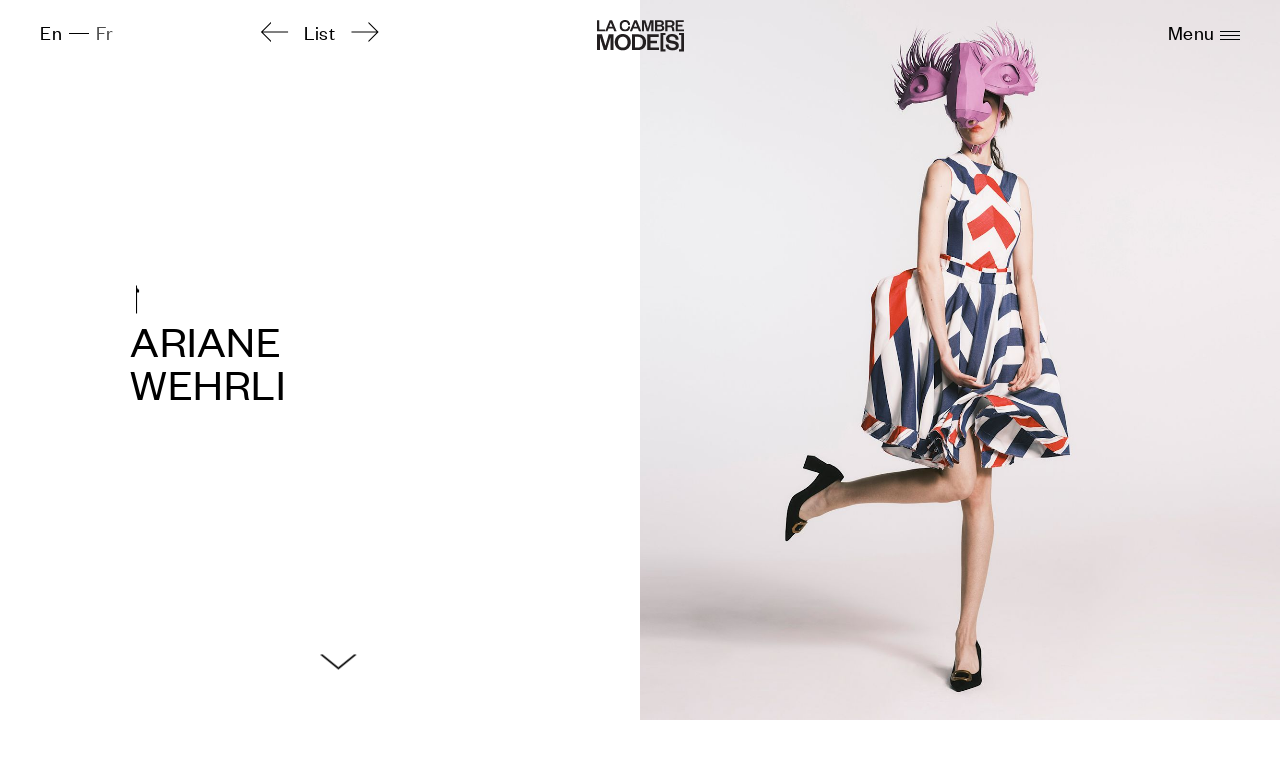

--- FILE ---
content_type: text/html; charset=UTF-8
request_url: https://lacambremodes.be/en/2023/1/ariane-wehrli/
body_size: 10005
content:
<!DOCTYPE html><html lang="en"><head><meta charSet="utf-8"/><meta http-equiv="x-ua-compatible" content="ie=edge"/><meta name="viewport" content="width=device-width, initial-scale=1, shrink-to-fit=no"/><style data-href="/styles.77336bceac68d38726ad.css">@font-face{font-family:cosi-azure;src:url(/fonts/cosi/CosiAzure-Bold.woff2) format("woff2"),url(/fonts/cosi/CosiAzure-Bold.woff) format("woff");font-weight:700;font-style:normal}@font-face{font-family:founders-grotesk;src:url(/fonts/grotesk/FoundersGrotesk-Light.woff2) format("woff2"),url(/fonts/grotesk/FoundersGrotesk-Light.woff) format("woff");font-weight:300;font-style:normal}@font-face{font-family:founders-grotesk;src:url(/fonts/grotesk/FoundersGrotesk-Regular.woff2) format("woff2"),url(/fonts/grotesk/FoundersGrotesk-Regular.woff) format("woff");font-weight:400;font-style:normal}@font-face{font-family:LatrodectusHasselti;src:url(/fonts/latrodectus/Latrodectus-Hasselti.woff2) format("woff2"),url(/fonts/latrodectus/Latrodectus-Hasselti.woff) format("woff");font-style:normal;font-weight:700}@font-face{font-family:atrakt;src:url(/fonts/atrakt/FoundersGrotesk-Regular.woff2) format("woff2"),url(/fonts/atrakt/FoundersGrotesk-Regular.woff) format("woff");font-weight:400;font-style:normal}@font-face{font-family:atrakt;src:url(/fonts/atrakt/atrakt-Regular_Grotesk.woff2) format("woff2"),url(/fonts/atrakt/atrakt-Regular_Grotesk.woff) format("woff");font-weight:500;font-style:normal}@font-face{font-family:seraphin;src:url(/fonts/seraphin/seraphin-regular.woff2) format("woff2"),url(/fonts/seraphin/seraphin-regular.woff) format("woff");font-weight:400;font-style:normal}@font-face{font-family:diplomate;src:url(/fonts/diplomate/diplomate-regular.woff2) format("woff2"),url(/fonts/diplomate/diplomate-regular.woff) format("woff");font-weight:400;font-style:normal}body{text-rendering:optimizeLegibility;-moz-osx-font-smoothing:grayscale;-webkit-font-smoothing:antialiased;font-smoothing:antialiased;font-family:monospace}h1,h2,h3,h4,h5,h6{margin:0;padding:0;font-weight:400;font-size:16px}p:first-child{margin-top:0}p{white-space:pre-wrap;margin-top:23px;margin-bottom:23px}a{color:inherit;text-decoration:none}a:hover{text-decoration:underline}body{font-family:founders-grotesk;font-weight:300;font-size:20px;line-height:23px;letter-spacing:.6px}.collection-gallery{width:50%;margin-left:50%}@media (max-width:1023px){.collection-gallery{width:100%;margin-left:0}}.collection-gallery__slide{scroll-snap-align:start;width:100%;height:100vh;position:relative;overflow:hidden}@media (max-width:1023px){.collection-gallery__slide{scroll-snap-align:none;width:100%;height:auto}}.collection-gallery__slide img,.collection-gallery__slide video{width:auto;height:100%;position:absolute;left:50%;top:0;transform:translateX(-50%);display:block}@media (max-width:1023px){.collection-gallery__slide img,.collection-gallery__slide video{width:100%;height:auto;position:static;transform:none}}.collection-gallery__body{-ms-scroll-snap-type:y mandatory;scroll-snap-type:y mandatory}@media (max-width:1023px){.collection-gallery__body{-ms-scroll-snap-type:none;scroll-snap-type:none}}.collection-info{width:380px;position:fixed;left:25%;top:50%;transform:translate(-50%,-50%)}@media (max-width:1023px){.collection-info{width:100%;position:static;transform:none;padding:140px 40px 60px;box-sizing:border-box}}@media (max-width:767px){.collection-info{padding:140px 20px 40px}}.collection-info__grade,.collection-info__student{perspective:1000px;font-family:founders-grotesk;font-weight:400;font-size:45px;line-height:43px;text-transform:uppercase}@media (max-width:1023px){.collection-info__grade,.collection-info__student{font-size:34px;line-height:34px}}.collection-info__grade span{display:inline-block;animation:spin 3s linear infinite}.collection-info__collection{margin-top:12px;font-family:founders-grotesk;font-weight:300;font-size:28px;line-height:28px;letter-spacing:.6px}.collection-info__body{font-family:founders-grotesk;font-weight:400;font-size:16px;line-height:20px;letter-spacing:.6px;margin-top:40px;white-space:pre-wrap}.collection__down{position:fixed;left:25%;top:90vh;transform:translate(-25px);animation:hop-down 1.6s linear infinite;cursor:pointer}@media (max-width:1023px){.collection__down{display:none}}@keyframes hop-down{0%{transform:translateY(0)}50%{transform:translateY(10px)}to{transform:translateY(0)}}.footer{padding:0 40px}@media (max-width:767px){.footer{padding:0 20px}}.footer__up{height:90px;display:flex;justify-content:center;align-content:center;align-items:center;width:100%;transition:transform .2s}.footer__up:hover{transform:translateY(-3px)}.footer__content{border-top:1px solid #000;padding:30px 0;display:flex}@media (max-width:767px){.footer__content{justify-content:space-between}}.footer__content__left svg{height:32px;width:85px}.footer__content__center{font-family:founders-grotesk;font-weight:400;font-size:16px;line-height:20px;letter-spacing:.6px;flex:1 1;text-align:center}.footer__content__center a{display:inline-block;margin:5px 10px}@media (max-width:767px){.footer__content__center{display:none}}.footer__content__right img{height:36px}.header{font-family:founders-grotesk;font-weight:400;font-size:20px;line-height:23px;letter-spacing:.6px;display:flex;padding-top:20px;padding-bottom:20px;position:relative;z-index:2000;transition:color .3s,background .3s}.header>div{flex:1 1}.header--overlay{position:fixed;top:0;left:0;width:100%;z-index:1000}@media (max-width:767px){.header{padding-left:20px!important;padding-right:20px!important}}.header__menu{text-align:right}.header__menu svg{margin-left:5px}.header__menu polygon,.header__menu svg{transition:transform .2s,opacity .2s}.header__menu span{cursor:pointer}@media (max-width:767px){.header__menu span{font-size:0}}.header__language{display:flex;justify-content:space-between}.header__language a{color:#000;opacity:.7}.header__language a.active{opacity:1}.header__language span{display:flex}@media (max-width:767px){.header__language span{display:none}}.header__logo{text-align:center;margin-bottom:-3px}@media (max-width:1279px){.header__logo svg{height:46px}}@media (max-width:767px){.header__logo svg{height:32px}}.header--compact .header__logo svg{height:32px}.header__language__spacer{display:inline-block;border-bottom:1px solid #000;width:20px;margin:0 7px;height:13px}.header--open{background:#000;color:#fff}.header--open *{color:#fff!important}.header--open .header__language__spacer{border-color:#fff}.header--open path,.header--open polygon{fill:#fff}.header--open .header__menu polygon:first-child{transform:rotate(45deg);transform-origin:center center}.header--open .header__menu polygon:nth-child(2){opacity:0}.header--open .header__menu svg{transform:translateX(-10px) scale(1.5)}.header--open .header__menu polygon:last-child{transform:rotate(-45deg);transform-origin:center center}.header__collection{font-family:founders-grotesk;font-weight:400;font-size:20px;line-height:23px;letter-spacing:.6px;display:none;align-items:center;align-content:center;position:absolute;left:25%;transform:translate(-50%)}.header--compact .header__collection{display:flex}@media (max-width:1023px){.header--compact .header__collection{position:fixed;left:50%;width:100%;top:70px;justify-content:space-between;padding:0 36px;box-sizing:border-box}}@media (max-width:767px){.header--compact .header__collection{padding:0 12px}}.header__collection a{opacity:1;margin:0 8px}.header__collection__arrow{position:relative;top:2px}.homepage-grade-block{width:50%;display:flex;flex-direction:column;position:relative;box-sizing:border-box;margin-top:40px;cursor:pointer}.homepage-grade-block:hover{text-decoration:none}@media (max-width:1023px){.homepage-grade-block{width:100%;margin-top:0}}.homepage-grade-block__container{display:flex;flex-wrap:wrap;justify-content:center;width:100%}@media (max-width:1023px){.homepage-grade-block__container{margin-top:40px}}.homepage-grade-block__image{width:100%;position:relative}.homepage-grade-block__image img{width:100%;height:auto;display:block;position:absolute;left:0;top:0}.homepage-grade-block__image img:first-child{position:static}.homepage-grade-block__description{font-family:founders-grotesk;font-weight:400;font-size:16px;line-height:20px;letter-spacing:.6px;height:112px;display:flex;align-items:center;justify-content:center;padding:0 30%;text-align:center;white-space:pre-wrap}@media (max-width:1023px){.homepage-grade-block__description{padding:0 30%}}@media (max-width:767px){.homepage-grade-block__description{padding:0 12px;width:calc(100% + 50px);box-sizing:border-box}}@media (max-width:767px){.homepage-grade-block:nth-child(2n) .homepage-grade-block__description{position:relative;left:-50px}}.homepage-grade-block__number{font-family:founders-grotesk;font-weight:400;font-size:155px;line-height:155px;perspective:800px;position:absolute}@media (max-width:1279px){.homepage-grade-block__number{font-size:140px;line-height:140px}}@media (max-width:1023px){.homepage-grade-block__number{font-size:100px;line-height:100px;font-size:200px;line-height:200px}}@media (max-width:767px){.homepage-grade-block__number{font-size:110px;line-height:110px}}.homepage-grade-block__number span{transition:transform .6s;display:block}.homepage-grade-block:hover .homepage-grade-block__number span{animation:spin 3s linear infinite}@media (max-width:1279px){.homepage-grade-block__number span{animation:spin 3s linear infinite}}.homepage-grade-block:first-child{padding-right:50px}@media (max-width:1023px){.homepage-grade-block:first-child{padding-right:100px}}@media (max-width:767px){.homepage-grade-block:first-child{padding-right:50px}}.homepage-grade-block:first-child .homepage-grade-block__number{right:-20px;top:70px}@media (max-width:1279px){.homepage-grade-block:first-child .homepage-grade-block__number{top:50px}}@media (max-width:1023px){.homepage-grade-block:first-child .homepage-grade-block__number{top:25px;right:40px}}@media (max-width:767px){.homepage-grade-block:first-child .homepage-grade-block__number{top:25px;right:10px}}.homepage-grade-block:nth-child(2){padding-left:50px;flex-direction:column-reverse}@media (max-width:1023px){.homepage-grade-block:nth-child(2){padding-left:100px;flex-direction:column}}@media (max-width:767px){.homepage-grade-block:nth-child(2){padding-left:50px}}.homepage-grade-block:nth-child(2) .homepage-grade-block__number{left:-10px;bottom:50px}@media (max-width:1279px){.homepage-grade-block:nth-child(2) .homepage-grade-block__number{bottom:50px}}@media (max-width:1023px){.homepage-grade-block:nth-child(2) .homepage-grade-block__number{bottom:auto;top:25px;left:30px}}@media (max-width:767px){.homepage-grade-block:nth-child(2) .homepage-grade-block__number{bottom:auto;top:25px;left:10px}}.homepage-grade-block:nth-child(3){flex-direction:column-reverse;padding-right:50px}@media (max-width:1023px){.homepage-grade-block:nth-child(3){flex-direction:column;padding-right:100px}}@media (max-width:767px){.homepage-grade-block:nth-child(3){padding-right:50px}}.homepage-grade-block:nth-child(3) .homepage-grade-block__number{right:-20px;top:185px}@media (max-width:1023px){.homepage-grade-block:nth-child(3) .homepage-grade-block__number{top:25px;right:40px}}@media (max-width:767px){.homepage-grade-block:nth-child(3) .homepage-grade-block__number{top:25px;right:10px}}.homepage-grade-block:nth-child(4){padding-left:50px}@media (max-width:1023px){.homepage-grade-block:nth-child(4){padding-left:100px}}@media (max-width:767px){.homepage-grade-block:nth-child(4){padding-left:50px}}.homepage-grade-block:nth-child(4) .homepage-grade-block__number{left:-10px;bottom:168px}@media (max-width:1023px){.homepage-grade-block:nth-child(4) .homepage-grade-block__number{bottom:auto;top:25px;left:30px}}@media (max-width:767px){.homepage-grade-block:nth-child(4) .homepage-grade-block__number{bottom:auto;top:25px;left:10px}}.homepage-grade-block:nth-child(5){padding-left:25px;padding-right:25px}@media (max-width:1023px){.homepage-grade-block:nth-child(5){padding-left:0;padding-right:100px}}@media (max-width:767px){.homepage-grade-block:nth-child(5){padding-right:50px}}.homepage-grade-block:nth-child(5) .homepage-grade-block__number{right:-20px;top:70px}@media (max-width:1279px){.homepage-grade-block:nth-child(5) .homepage-grade-block__number{top:50px}}@media (max-width:1023px){.homepage-grade-block:nth-child(5) .homepage-grade-block__number{top:25px;right:40px}}@media (max-width:767px){.homepage-grade-block:nth-child(5) .homepage-grade-block__number{top:25px;right:25px}}.homepage-intro{display:block;position:relative;perspective:800px;width:100%;overflow:hidden}@media (max-width:767px){.homepage-intro{height:70vh;padding:0!important;height:58vw}}.homepage-intro--disable-link{pointer-events:none}.homepage-intro__title{font-family:founders-grotesk;font-weight:400;font-size:155px;line-height:155px;position:absolute;left:50%;top:50%;transform:translate(-50%,-50%);width:100%;text-align:center;color:#fff}@media (max-width:1279px){.homepage-intro__title{font-size:140px;line-height:140px}}@media (max-width:1023px){.homepage-intro__title{font-size:100px;line-height:100px}}.homepage-intro--hide-title .homepage-intro__title{display:none}.homepage__asset,.homepage__asset.video,.homepage__asset img,.homepage__asset picture{background-color:#ebebeb}.homepage__asset img,.homepage__asset video{display:block;width:100%;height:auto}@media (max-width:767px){.homepage__asset img,.homepage__asset video{height:58vw;-o-object-fit:cover;object-fit:cover}}.homepage__ticker{font-family:founders-grotesk;font-weight:300;font-size:40px;line-height:40px;letter-spacing:.6px;color:#000;white-space:nowrap;position:absolute;left:0;bottom:80px;width:100%;height:50px}@media (max-width:1023px){.homepage__ticker{font-size:28px;line-height:28px}}.homepage__ticker .ticker__element{height:50px}@media (max-width:1279px){.homepage__ticker{bottom:40px}}@media (max-width:1023px){.homepage__ticker{bottom:5px}}.homepage__spinning-line{height:1px;width:200px;position:absolute;top:calc(50% - 150px);left:calc(50% - 100px);background:#000;animation:spin 3s linear infinite}@media (max-width:1279px){.homepage__spinning-line{top:calc(50% - 100px)}}@media (max-width:1023px){.homepage__spinning-line{top:calc(50% - 70px)}}@media (max-width:767px){.homepage__spinning-line{top:calc(50% - 120px)}}.homepage__spinning-line--bottom{top:calc(50% + 150px)}@media (max-width:1279px){.homepage__spinning-line--bottom{top:calc(50% + 100px)}}@media (max-width:1023px){.homepage__spinning-line--bottom{top:calc(50% + 70px)}}@media (max-width:767px){.homepage__spinning-line--bottom{top:calc(50% + 110px)}}@media (max-width:1023px){.homepage__spinning-line{display:none!important}}.homepage-intro--hide-title .homepage__spinning-line{display:none!important}@keyframes spin{0%{transform:rotateY(0)}to{transform:rotateY(-1turn)}}.navigation{position:absolute;width:100%;top:101px;left:0;opacity:0;color:#fff;z-index:1000;pointer-events:none;overflow:hidden;border-top:1px solid #fff}@media (max-width:1279px){.navigation{top:87px}}@media (max-width:767px){.navigation{top:73px}}.header--compact+.navigation{top:72px;position:fixed}.navigation--open{pointer-events:all;opacity:1}.navigation__line{font-family:founders-grotesk;font-weight:300;font-size:35px;display:flex;justify-content:center;height:65px;line-height:65px;border-bottom:1px solid #fff;position:relative;transition:transform .5s;background:#000;transform:translateY(-500px);transition-delay:0}@media (max-width:767px){.navigation__line{font-size:19px;height:50px;line-height:50px}}.navigation__line.navigation__line--show{font-family:founders-grotesk;font-weight:400;font-size:45px;line-height:43px;line-height:64px}@media (max-width:767px){.navigation__line.navigation__line--show{font-size:30px}}.navigation__line.navigation__line--show a:first-child{margin-right:90px}@media (max-width:1023px){.navigation__line.navigation__line--show a:first-child{margin-right:60px}}.navigation__line.navigation__line--show a{margin-left:30px;margin-right:30px}@media (max-width:1023px){.navigation__line.navigation__line--show a{margin-left:25px;margin-right:25px}}@media (max-width:767px){.navigation__line.navigation__line--show a{margin-left:20px;margin-right:20px}}@media (max-width:767px){.navigation__line.navigation__line--show{line-height:52px;flex-wrap:wrap;height:100px}.navigation__line.navigation__line--show a:first-child{width:100%;text-align:center;height:50px;border-bottom:1px solid #fff;margin:0}}.navigation__line--old-show a{padding:0 10px}@media (max-width:1023px){.navigation__line--old-show a{padding:0}}.navigation__line--old-show a:first-child{width:250px}@media (max-width:1023px){.navigation__line--old-show a:first-child{width:auto;margin-right:40px}}.navigation__line--social{font-family:founders-grotesk;font-weight:300;font-size:25px;letter-spacing:.6px;line-height:62px}@media (max-width:1279px){.navigation__line--social{font-size:20px;letter-spacing:.4px}}@media (max-width:767px){.navigation__line--social{font-size:14px;letter-spacing:0;line-height:50px}}.navigation__line--social a{margin:0 30px!important}@media (max-width:767px){.navigation__line--social a{margin:0 8px!important}}.navigation__line a{transition:opacity .2s;display:inline-block;margin:0 12px}.navigation__line a:hover{opacity:.7;text-decoration:none}.navigation--open .navigation__line:first-child{transition-delay:.1s;z-index:900}.navigation--open .navigation__line:nth-child(2){transition-delay:.2s;z-index:800}.navigation--open .navigation__line:nth-child(3){transition-delay:.3s;z-index:700}.navigation--open .navigation__line:nth-child(4){transition-delay:.4s;z-index:600}.navigation--open .navigation__line:nth-child(5){transition-delay:.5s;z-index:500}.navigation--open .navigation__line:nth-child(6){transition-delay:.6s;z-index:400}.navigation--open .navigation__line:nth-child(7){transition-delay:.7s;z-index:300}.navigation--open .navigation__line:nth-child(8){transition-delay:.8s;z-index:200}.navigation--open .navigation__line:nth-child(9){transition-delay:.9s;z-index:100}.navigation--open .navigation__line:nth-child(10){transition-delay:1s;z-index:0}.navigation--open .navigation__line:nth-child(11){transition-delay:1.1s;z-index:-100}.navigation--open .navigation__line:nth-child(12){transition-delay:1.2s;z-index:-200}.navigation--open .navigation__line:nth-child(13){transition-delay:1.3s;z-index:-300}.navigation--open .navigation__line:nth-child(14){transition-delay:1.4s;z-index:-400}.navigation--open .navigation__line:nth-child(15){transition-delay:1.5s;z-index:-500}.navigation--open .navigation__line:nth-child(16){transition-delay:1.6s;z-index:-600}.navigation--open .navigation__line:nth-child(17){transition-delay:1.7s;z-index:-700}.navigation--open .navigation__line:nth-child(18){transition-delay:1.8s;z-index:-800}.navigation--open .navigation__line:nth-child(19){transition-delay:1.9s;z-index:-900}.navigation--open .navigation__line:nth-child(20){transition-delay:2s;z-index:-1000}.navigation--open .navigation__line{transform:translateY(0)}.student-tile__container{margin-top:40px;display:flex;flex-wrap:wrap;margin-bottom:80px;justify-content:center}.student-tile{width:25%;display:flex;flex-direction:column;overflow:hidden;text-decoration:none}.student-tile:nth-child(2n){flex-direction:column-reverse}@media (max-width:767px){.student-tile:nth-child(2n){flex-direction:column}}@media (max-width:1023px){.student-tile{width:50%}}@media (max-width:767px){.student-tile{width:100%}}.student-tile__image{perspective:800px}.student-tile__image img{width:100%;height:auto;transition:transform .4s;transform:translateZ(0)}.student-tile__label{font-family:founders-grotesk;font-weight:400;font-size:20px;line-height:20px;letter-spacing:.6px;height:180px;box-sizing:border-box;text-align:center;padding:22px;text-transform:uppercase;display:flex;flex-direction:column;justify-content:flex-start;transition:transform .4s;background:#fff}.student-tile:nth-child(2n) .student-tile__label{justify-content:flex-end}@media (max-width:767px){.student-tile:nth-child(2n) .student-tile__label{justify-content:flex-start}}@media (max-width:767px){.student-tile__label{height:100px}}.student-tile__label span{display:block}.student-tile:hover{text-decoration:none}.student-tile:hover .student-tile__image img{transform:translateZ(20px)}.student-tile:hover .student-tile__label{position:relative;transform:translateY(-10px)}.student-tile:nth-child(2n):hover .student-tile__label{position:relative;transform:translateY(10px)}.lcm-ticker{font-family:founders-grotesk;font-weight:300;font-size:40px;line-height:40px;letter-spacing:.6px;overflow:hidden;height:50px}@media (max-width:1023px){.lcm-ticker{font-size:28px;line-height:28px}}.about__container{max-width:1080px;margin:0 auto}.about__flex{display:flex;width:100%}@media (max-width:1279px){.about__flex{margin:0 40px;width:calc(100% - 80px)}}@media (max-width:767px){.about__flex{margin:0 20px;width:calc(100% - 40px);display:block}}.about__flex>*{flex:1 1;margin:0 20px}.about__flex>:first-child{margin-left:0}.about__flex>:last-child{margin-right:0}@media (max-width:767px){.about__flex>*{flex:none;width:100%;margin:0}}.about__intro{border-top:1px solid #000;border-bottom:1px solid #000;padding:40px 0;margin-top:20px}.about__intro__left{font-family:founders-grotesk;font-weight:400;font-size:45px;line-height:43px}@media (max-width:1023px){.about__intro__left{font-size:34px;line-height:34px}}.about__intro__right p:first-child{margin-top:0}.about__teachers{margin:20px auto 90px}@media (max-width:767px){.about__teachers{margin:20px auto 60px}}.about__teachers__title{font-family:founders-grotesk;font-weight:400;font-size:45px;line-height:43px}@media (max-width:1023px){.about__teachers__title{font-size:34px;line-height:34px}}@media (max-width:1279px){.about__teachers__title{padding-left:40px}}@media (max-width:767px){.about__teachers__title{padding-left:20px}}.about__teachers__columns{margin-top:30px;font-family:founders-grotesk;font-weight:300;font-size:18px;line-height:20px;letter-spacing:.6px}.about__teachers__columns strong{display:block;margin-bottom:20px}.about__photo{flex:1 1;margin-bottom:90px}.about__photo img{width:100%}.about__photo label{font-family:founders-grotesk;font-weight:400;font-size:16px;line-height:20px;letter-spacing:.6px;display:block;width:100%;text-align:center}@media (max-width:767px){.about__photo{margin-bottom:25px}}.about__colophon{border-bottom:1px solid #000;margin-bottom:135px}@media (max-width:1279px){.about__colophon{margin:60px 40px 135px}}@media (max-width:767px){.about__colophon{margin:60px 20px}}.about__colophon--open .about__colophon__columns{display:flex;padding-bottom:40px}@media (max-width:1279px){.about__colophon--open .about__colophon__columns{margin:20px 0 0;width:100%}}@media (max-width:767px){.about__colophon--open .about__colophon__columns{margin:10px 0 0;display:block}}.about__colophon--open .about__colophon__title span{background-image:url(/minus.svg)}.about__colophon__title{font-family:founders-grotesk;font-weight:400;font-size:45px;line-height:43px;border-top:1px solid #000;height:70px;line-height:76px!important;position:relative;cursor:pointer}@media (max-width:1023px){.about__colophon__title{font-size:34px;line-height:34px}}@media (max-width:767px){.about__colophon__title{height:50px;line-height:52px!important}}.about__colophon__title span{display:block;height:70px;width:70px;position:absolute;right:0;top:0;background-image:url(/plus.svg);background-position:50%;background-repeat:no-repeat}@media (max-width:767px){.about__colophon__title span{height:50px;width:50px}}.about__colophon__columns{display:none;font-size:16px;line-height:20px}.about__colophon__columns,.about__partners__title{font-family:founders-grotesk;font-weight:400;letter-spacing:.6px}.about__partners__title{font-size:25px;line-height:27px;padding:0 40px 30px}@media (max-width:767px){.about__partners__title{padding:0 20px 30px}}.about__partners__grid{display:flex;flex-wrap:wrap;max-width:1400px;margin:0 auto}@media (max-width:1023px){.about__partners__grid{justify-content:space-between}}.about__partners__grid__wrapper{padding:110px 20px;background:#000}@media (max-width:1023px){.about__partners__grid__wrapper{padding:40px 20px}}.about__partner{width:240px;height:113px;padding:20px}@media (max-width:1023px){.about__partner{width:130px;height:64px;padding:0;margin:10px}}.about__partner img{width:100%;height:100%;-o-object-fit:scale-down;object-fit:scale-down}.grade__header{position:fixed;display:flex;height:100px;width:100%;z-index:400;top:120px}@media (max-width:767px){.grade__header{top:100px}}.grade__header__number{font-family:founders-grotesk;font-weight:400;font-size:155px;line-height:155px;box-sizing:border-box;perspective:800px;position:relative;top:-40px}@media (max-width:1279px){.grade__header__number{font-size:140px;line-height:140px}}@media (max-width:1023px){.grade__header__number{font-size:100px;line-height:100px}}@media (max-width:767px){.grade__header__number{font-size:140px;line-height:140px}}.grade__header__number span{display:block;animation:spin 3s linear infinite}.grade__header__arrow{flex:1 1;padding:0 40px;box-sizing:border-box}@media (max-width:767px){.grade__header__arrow{padding:0 20px}}.grade__header__arrow a{display:inline-flex;width:260px;height:34px;border-bottom:1px solid #000;justify-content:center;justify-items:center}@media (max-width:1023px){.grade__header__arrow a{width:150px}}@media (max-width:767px){.grade__header__arrow a{width:50px}}.grade__header__arrow a:hover{text-decoration:none}.grade__header__arrow:last-child{text-align:right}.student-tile__container{margin-top:137px}.homepage__links{font-family:founders-grotesk;font-weight:400;font-size:25px;line-height:27px;letter-spacing:.6px;margin:180px auto 20px;display:flex;width:100%;justify-content:center}.homepage__links a{display:inline-block;margin:0 10px}@media (max-width:767px){.homepage__links{font-size:18px;margin:100px auto 20px}}.show .lcm-ticker{margin-top:15px}.show__title{font-family:founders-grotesk;font-weight:400;font-size:140px;line-height:140px;text-align:center;margin-top:5px}@media (max-width:1023px){.show__title{font-size:110px;line-height:110px}}@media (max-width:767px){.show__title{font-size:45px;line-height:45px}}.show__video{width:100%;height:0;padding-bottom:56.25%;position:relative;margin:12px 0 90px}@media (max-width:1023px){.show__video{margin:12px 0 60px}}@media (max-width:767px){.show__video{margin:12px 0 40px}}.show__video iframe{position:absolute;top:0;left:0;width:100%;height:100%}.show__colums{padding:0 40px;display:flex}.show__colums>div{flex:1 1}@media (max-width:767px){.show__colums{padding:0 20px;display:block}}.show__colums--text{margin-bottom:90px}@media (max-width:1023px){.show__colums--text{margin-bottom:40px}}.show__colums--text>div:first-child{padding-left:10%;margin-right:20px}@media (max-width:767px){.show__colums--text>div:first-child{padding-left:0;margin-right:0}}.show__colums--text>div:last-child{padding-right:10%;margin-left:20px}@media (max-width:767px){.show__colums--text>div:last-child{padding-right:0;margin-left:0}}.show__colums--image{margin-bottom:90px;align-content:center;align-items:center}.show__colums--image img{width:100%}@media (max-width:1023px){.show__colums--image{margin-bottom:60px}}.show__colums--image>div:first-child{margin-right:20px}@media (max-width:767px){.show__colums--image>div:first-child{margin-right:0}}.show__colums--image>div:last-child{margin-left:20px}@media (max-width:767px){.show__colums--image>div:last-child{margin-left:0;margin-top:16px}}.show__jury{margin-bottom:90px;perspective:800px}.show__jury__line{width:280px;height:0;border-bottom:1px solid #000;margin:0 auto;animation:spin 3s linear infinite}.show__jury__title{font-family:founders-grotesk;font-weight:400;font-size:45px;line-height:43px;text-align:center;margin:70px 0 40px}@media (max-width:1023px){.show__jury__title{font-size:34px;line-height:34px}}.show__jury__columns{width:100%;display:flex;justify-content:center}.show__jury__columns>div{flex:1 1;max-width:340px;margin:0 15px}@media (max-width:767px){.show__jury__columns{display:block}}.show__big-image{width:100%}.show__prod{margin-bottom:135px}.show__number{display:flex;justify-content:space-between;max-width:75%;margin:0 auto;font-family:founders-grotesk;font-weight:400;font-size:140px;line-height:140px}@media (max-width:1023px){.show__number{font-size:110px;line-height:110px}}@media (max-width:767px){.show__number{font-size:45px;line-height:45px}}.show__number a{display:block;text-decoration:none!important;perspective:1000px}.show__number a span{display:block;animation:spin 3s linear infinite}.show__number a:nth-child(2) span{animation-delay:.2s}.show__number a:nth-child(3) span{animation-delay:.4s}.show__number a:nth-child(4) span{animation-delay:.6s}.show__number a:nth-child(5) span{animation-delay:.8s}body,html{margin:0;padding:0;width:100%;height:100%;background:#fff}.container{box-sizing:border-box;width:100%;padding-left:40px;padding-right:40px;margin:0 auto}@media (max-width:767px){.container{padding-left:20px;padding-right:20px}}.landing-page video{position:absolute;width:100%;height:calc(100% + 5px);-o-object-fit:cover;object-fit:cover;-o-object-position:center top;object-position:center top}[data-sal]{transition-duration:.2s;transition-duration:var(--sal-duration,.2s);transition-delay:0s;transition-delay:var(--sal-delay,0s);transition-timing-function:ease;transition-timing-function:var(--sal-easing,ease)}[data-sal][data-sal-duration="200"]{transition-duration:.2s}[data-sal][data-sal-duration="250"]{transition-duration:.25s}[data-sal][data-sal-duration="300"]{transition-duration:.3s}[data-sal][data-sal-duration="350"]{transition-duration:.35s}[data-sal][data-sal-duration="400"]{transition-duration:.4s}[data-sal][data-sal-duration="450"]{transition-duration:.45s}[data-sal][data-sal-duration="500"]{transition-duration:.5s}[data-sal][data-sal-duration="550"]{transition-duration:.55s}[data-sal][data-sal-duration="600"]{transition-duration:.6s}[data-sal][data-sal-duration="650"]{transition-duration:.65s}[data-sal][data-sal-duration="700"]{transition-duration:.7s}[data-sal][data-sal-duration="750"]{transition-duration:.75s}[data-sal][data-sal-duration="800"]{transition-duration:.8s}[data-sal][data-sal-duration="850"]{transition-duration:.85s}[data-sal][data-sal-duration="900"]{transition-duration:.9s}[data-sal][data-sal-duration="950"]{transition-duration:.95s}[data-sal][data-sal-duration="1000"]{transition-duration:1s}[data-sal][data-sal-duration="1050"]{transition-duration:1.05s}[data-sal][data-sal-duration="1100"]{transition-duration:1.1s}[data-sal][data-sal-duration="1150"]{transition-duration:1.15s}[data-sal][data-sal-duration="1200"]{transition-duration:1.2s}[data-sal][data-sal-duration="1250"]{transition-duration:1.25s}[data-sal][data-sal-duration="1300"]{transition-duration:1.3s}[data-sal][data-sal-duration="1350"]{transition-duration:1.35s}[data-sal][data-sal-duration="1400"]{transition-duration:1.4s}[data-sal][data-sal-duration="1450"]{transition-duration:1.45s}[data-sal][data-sal-duration="1500"]{transition-duration:1.5s}[data-sal][data-sal-duration="1550"]{transition-duration:1.55s}[data-sal][data-sal-duration="1600"]{transition-duration:1.6s}[data-sal][data-sal-duration="1650"]{transition-duration:1.65s}[data-sal][data-sal-duration="1700"]{transition-duration:1.7s}[data-sal][data-sal-duration="1750"]{transition-duration:1.75s}[data-sal][data-sal-duration="1800"]{transition-duration:1.8s}[data-sal][data-sal-duration="1850"]{transition-duration:1.85s}[data-sal][data-sal-duration="1900"]{transition-duration:1.9s}[data-sal][data-sal-duration="1950"]{transition-duration:1.95s}[data-sal][data-sal-duration="2000"]{transition-duration:2s}[data-sal][data-sal-delay="50"]{transition-delay:.05s}[data-sal][data-sal-delay="100"]{transition-delay:.1s}[data-sal][data-sal-delay="150"]{transition-delay:.15s}[data-sal][data-sal-delay="200"]{transition-delay:.2s}[data-sal][data-sal-delay="250"]{transition-delay:.25s}[data-sal][data-sal-delay="300"]{transition-delay:.3s}[data-sal][data-sal-delay="350"]{transition-delay:.35s}[data-sal][data-sal-delay="400"]{transition-delay:.4s}[data-sal][data-sal-delay="450"]{transition-delay:.45s}[data-sal][data-sal-delay="500"]{transition-delay:.5s}[data-sal][data-sal-delay="550"]{transition-delay:.55s}[data-sal][data-sal-delay="600"]{transition-delay:.6s}[data-sal][data-sal-delay="650"]{transition-delay:.65s}[data-sal][data-sal-delay="700"]{transition-delay:.7s}[data-sal][data-sal-delay="750"]{transition-delay:.75s}[data-sal][data-sal-delay="800"]{transition-delay:.8s}[data-sal][data-sal-delay="850"]{transition-delay:.85s}[data-sal][data-sal-delay="900"]{transition-delay:.9s}[data-sal][data-sal-delay="950"]{transition-delay:.95s}[data-sal][data-sal-delay="1000"]{transition-delay:1s}[data-sal][data-sal-easing=linear]{transition-timing-function:linear}[data-sal][data-sal-easing=ease]{transition-timing-function:ease}[data-sal][data-sal-easing=ease-in]{transition-timing-function:ease-in}[data-sal][data-sal-easing=ease-out]{transition-timing-function:ease-out}[data-sal][data-sal-easing=ease-in-out]{transition-timing-function:ease-in-out}[data-sal][data-sal-easing=ease-in-cubic]{transition-timing-function:cubic-bezier(.55,.055,.675,.19)}[data-sal][data-sal-easing=ease-out-cubic]{transition-timing-function:cubic-bezier(.215,.61,.355,1)}[data-sal][data-sal-easing=ease-in-out-cubic]{transition-timing-function:cubic-bezier(.645,.045,.355,1)}[data-sal][data-sal-easing=ease-in-circ]{transition-timing-function:cubic-bezier(.6,.04,.98,.335)}[data-sal][data-sal-easing=ease-out-circ]{transition-timing-function:cubic-bezier(.075,.82,.165,1)}[data-sal][data-sal-easing=ease-in-out-circ]{transition-timing-function:cubic-bezier(.785,.135,.15,.86)}[data-sal][data-sal-easing=ease-in-expo]{transition-timing-function:cubic-bezier(.95,.05,.795,.035)}[data-sal][data-sal-easing=ease-out-expo]{transition-timing-function:cubic-bezier(.19,1,.22,1)}[data-sal][data-sal-easing=ease-in-out-expo]{transition-timing-function:cubic-bezier(1,0,0,1)}[data-sal][data-sal-easing=ease-in-quad]{transition-timing-function:cubic-bezier(.55,.085,.68,.53)}[data-sal][data-sal-easing=ease-out-quad]{transition-timing-function:cubic-bezier(.25,.46,.45,.94)}[data-sal][data-sal-easing=ease-in-out-quad]{transition-timing-function:cubic-bezier(.455,.03,.515,.955)}[data-sal][data-sal-easing=ease-in-quart]{transition-timing-function:cubic-bezier(.895,.03,.685,.22)}[data-sal][data-sal-easing=ease-out-quart]{transition-timing-function:cubic-bezier(.165,.84,.44,1)}[data-sal][data-sal-easing=ease-in-out-quart]{transition-timing-function:cubic-bezier(.77,0,.175,1)}[data-sal][data-sal-easing=ease-in-quint]{transition-timing-function:cubic-bezier(.755,.05,.855,.06)}[data-sal][data-sal-easing=ease-out-quint]{transition-timing-function:cubic-bezier(.23,1,.32,1)}[data-sal][data-sal-easing=ease-in-out-quint]{transition-timing-function:cubic-bezier(.86,0,.07,1)}[data-sal][data-sal-easing=ease-in-sine]{transition-timing-function:cubic-bezier(.47,0,.745,.715)}[data-sal][data-sal-easing=ease-out-sine]{transition-timing-function:cubic-bezier(.39,.575,.565,1)}[data-sal][data-sal-easing=ease-in-out-sine]{transition-timing-function:cubic-bezier(.445,.05,.55,.95)}[data-sal][data-sal-easing=ease-in-back]{transition-timing-function:cubic-bezier(.6,-.28,.735,.045)}[data-sal][data-sal-easing=ease-out-back]{transition-timing-function:cubic-bezier(.175,.885,.32,1.275)}[data-sal][data-sal-easing=ease-in-out-back]{transition-timing-function:cubic-bezier(.68,-.55,.265,1.55)}[data-sal|=fade]{opacity:0;transition-property:opacity}[data-sal|=fade].sal-animate,body.sal-disabled [data-sal|=fade]{opacity:1}[data-sal|=slide]{opacity:0;transition-property:opacity,transform}[data-sal=slide-up]{transform:translateY(20%)}[data-sal=slide-down]{transform:translateY(-20%)}[data-sal=slide-left]{transform:translateX(20%)}[data-sal=slide-right]{transform:translateX(-20%)}[data-sal|=slide].sal-animate,body.sal-disabled [data-sal|=slide]{opacity:1;transform:none}[data-sal|=zoom]{opacity:0;transition-property:opacity,transform}[data-sal=zoom-in]{transform:scale(.5)}[data-sal=zoom-out]{transform:scale(1.1)}[data-sal|=zoom].sal-animate,body.sal-disabled [data-sal|=zoom]{opacity:1;transform:none}[data-sal|=flip]{-webkit-backface-visibility:hidden;backface-visibility:hidden;transition-property:transform}[data-sal=flip-left]{transform:perspective(2000px) rotateY(-91deg)}[data-sal=flip-right]{transform:perspective(2000px) rotateY(91deg)}[data-sal=flip-up]{transform:perspective(2000px) rotateX(-91deg)}[data-sal=flip-down]{transform:perspective(2000px) rotateX(91deg)}[data-sal|=flip].sal-animate,body.sal-disabled [data-sal|=flip]{transform:none}</style><meta name="generator" content="Gatsby 2.21.13"/><title data-react-helmet="true">1 - Ariane Wehrli</title><link data-react-helmet="true" rel="icon" type="image/png" href="/favicon.png"/><meta data-react-helmet="true" property="og:image:width" content="1200"/><meta data-react-helmet="true" property="og:image:height" content="630"/><meta data-react-helmet="true" name="description" content="La Cambre-Mode[s] is the Fashion design department of the Ecole nationale supérieure des arts visuels of La Cambre"/><meta data-react-helmet="true" property="og:image" content="//images.ctfassets.net/9vjlma1iwmo3/3ZCBy94sSfHN6tCeTB2OHB/5ab8c992ad0d3e8e84935c91cd5dc8d7/Wehrli_Ariane_lacambremodes_Y1_2023_2.jpg?w=1200&amp;h=630&amp;fit=fill&amp;f=top"/><link as="script" rel="preload" href="/webpack-runtime-93a9e755a6f57cd5143b.js"/><link as="script" rel="preload" href="/framework-4f6f95a87e6130d5bbab.js"/><link as="script" rel="preload" href="/styles-9c180fe55942c37c6859.js"/><link as="script" rel="preload" href="/app-24c109c9d813fc43f81b.js"/><link as="script" rel="preload" href="/b812bba17247be6ce6a877ff631fc76bf3617309-3636bb56931ae5d29b11.js"/><link as="script" rel="preload" href="/component---src-templates-collection-collection-js-76b3278d600e5c81acf1.js"/><link as="fetch" rel="preload" href="/page-data/en/2023/1/ariane-wehrli/page-data.json" crossorigin="anonymous"/><link as="fetch" rel="preload" href="/page-data/app-data.json" crossorigin="anonymous"/></head><body><div id="___gatsby"><div style="outline:none" tabindex="-1" id="gatsby-focus-wrapper"><header class="container header header--overlay header--compact"><div class="header__language"><span><a class="active" href="/en">En</a><div class="header__language__spacer"></div><a class="" href="/fr">Fr</a></span><div class="header__collection"><a class="header__collection__arrow" href="/en/2023/1/polina-skachkova"><svg width="28px" height="20px" viewBox="0 0 28 20" version="1.1"><title>Arrow Copy</title><g id="Y2_Students" stroke="none" stroke-width="1" fill="none" fill-rule="evenodd"><g id="Desktop-HD" transform="translate(-298.000000, -16.000000)" fill="#000000"><g id="PREV/NEXT" transform="translate(298.000000, 15.000000)"><g id="Group" transform="translate(0.000000, 1.000000)"><g id="Arrow-Copy" transform="translate(14.000000, 10.000000) scale(-1, 1) translate(-14.000000, -10.000000) "><polygon id="Page-1" points="17.3268148 0 17.3268148 1.48 25.3182222 9.492 0 9.492 0 10.514 25.312 10.514 17.3268148 18.518 17.3268148 20 27.2958519 10"></polygon></g></g></g></g></g></svg></a><a href="/en/2023/1">List</a><a class="header__collection__arrow" href="/en/2023/1/laya-billon"><svg width="28px" height="20px" viewBox="0 0 28 20" version="1.1"><title>Arrow</title><g id="Y2_Students" stroke="none" stroke-width="1" fill="none" fill-rule="evenodd"><g id="Desktop-HD" transform="translate(-391.000000, -16.000000)" fill="#000000"><g id="PREV/NEXT" transform="translate(298.000000, 15.000000)"><g id="Arrow" transform="translate(93.000000, 1.000000)"><polygon id="Page-1" points="17.3268148 0 17.3268148 1.48 25.3182222 9.492 0 9.492 0 10.514 25.312 10.514 17.3268148 18.518 17.3268148 20 27.2958519 10"></polygon></g></g></g></g></svg></a></div></div><div class="header__logo"><a href="/en"><svg width="163px" height="60px" viewBox="0 0 163 60" version="1.1"><title>La Cambre Modes</title><defs><polygon id="path-1" points="0.0423 0.917 20.3213 0.917 20.3213 22.4473 0.0423 22.4473"></polygon></defs><g id="Symbols" stroke="none" stroke-width="1" fill="none" fill-rule="evenodd"><g id="NavigTop_big_logo" transform="translate(-599.000000, -20.000000)"><g id="Group" transform="translate(599.000000, 20.000000)"><g id="Page-1" transform="translate(0.000000, -1.000000)"><polygon id="Fill-1" fill="#231F20" points="0 1.3954 0 22.1354 15.078 22.1354 15.078 18.7114 4.115 18.7114 4.115 1.3954"></polygon><path d="M22.6831,13.8398 L25.7461,6.0698 L25.8761,6.0698 L29.0041,13.8398 L22.6831,13.8398 Z M28.2471,1.3948 L23.6711,1.3948 L15.2761,22.1358 L19.4251,22.1358 L21.4321,16.9998 L30.2551,16.9998 L32.3291,22.1358 L36.7071,22.1358 L28.2471,1.3948 Z" id="Fill-2" fill="#231F20"></path><g id="Group-30" transform="translate(0.000000, 0.083500)"><g id="Group-5" transform="translate(42.000000, 0.000000)"><mask id="mask-2" fill="white"><use xlink:href="#path-1"></use></mask><g id="Clip-4"></g><path d="M10.4453,22.4473 C13.5073,22.4473 15.8433,21.5923 17.5243,19.8803 C19.2023,18.1353 20.1573,15.9623 20.3213,13.3603 L16.3713,13.1963 C16.2063,14.7433 15.6473,16.0603 14.6933,17.1793 C13.7373,18.2663 12.3223,18.8253 10.4453,18.8253 C6.7573,18.8253 4.3213,16.0283 4.3213,11.6823 C4.3213,7.3363 6.7573,4.5373 10.4453,4.5373 C12.3223,4.5373 13.7373,5.0973 14.6933,6.2173 C15.6473,7.3033 16.2063,8.6203 16.3713,10.1673 L20.3213,10.0033 C20.1573,7.4023 19.2023,5.2293 17.5243,3.5173 C15.8433,1.7723 13.5073,0.9163 10.4453,0.9163 C7.5153,0.9163 5.0463,1.9043 3.0383,3.9123 C1.0293,5.9213 0.0423,8.4893 0.0423,11.6823 C0.0423,14.8753 1.0293,17.4433 3.0383,19.4513 C5.0463,21.4593 7.5153,22.4473 10.4453,22.4473" id="Fill-3" fill="#231F20" mask="url(#mask-2)"></path></g><path d="M72.001,5.9863 L72.133,5.9863 L75.261,13.7563 L68.94,13.7563 L72.001,5.9863 Z M65.68,22.0523 L67.689,16.9163 L76.512,16.9163 L78.586,22.0523 L82.965,22.0523 L74.504,1.3113 L69.928,1.3113 L61.533,22.0523 L65.68,22.0523 Z" id="Fill-6" fill="#231F20"></path><polygon id="Fill-8" fill="#231F20" points="101.666 5.7231 101.797 5.7231 101.797 22.0531 105.945 22.0531 105.945 1.3111 99.591 1.3111 95.279 16.3901 95.18 16.3901 90.637 1.3111 84.149 1.3111 84.149 22.0531 87.97 22.0531 87.97 5.7231 88.102 5.7231 93.172 22.0531 96.694 22.0531"></polygon><path d="M118.0273,18.7275 L112.7603,18.7275 L112.7603,13.0645 L118.0273,13.0645 C120.5633,13.0645 121.8473,14.1845 121.8473,15.9295 C121.8473,17.6405 120.5633,18.7275 118.0273,18.7275 L118.0273,18.7275 Z M112.7603,4.6365 L117.6993,4.6365 C120.1683,4.6365 121.2203,5.7555 121.2203,7.3035 C121.2203,8.8515 120.1683,9.9365 117.6993,9.9365 L112.7603,9.9365 L112.7603,4.6365 Z M126.0603,16.3565 C126.0603,13.4265 124.1193,11.7155 121.6163,11.2875 C123.8553,10.9245 125.4343,9.2785 125.4343,6.9415 C125.4343,3.5505 123.1983,1.3115 117.9633,1.3115 L108.7453,1.3115 L108.7453,22.0525 L118.4893,22.0525 C123.3283,22.0525 126.0603,19.9125 126.0603,16.3565 L126.0603,16.3565 Z" id="Fill-10" fill="#231F20"></path><path d="M132.0527,4.6367 L136.8267,4.6367 C139.8227,4.6367 141.2057,5.8547 141.2057,7.9287 C141.2057,10.1677 139.8227,11.1547 136.8267,11.1547 L132.0527,11.1547 L132.0527,4.6367 Z M132.0527,14.3817 L136.9257,14.3817 C139.2957,14.3817 140.3497,15.4347 140.5137,17.7727 C140.6787,20.0437 140.9417,21.4927 141.3687,22.0527 L145.5837,22.0527 C144.8917,21.2947 144.7927,20.2087 144.5317,17.1797 C144.2987,14.7767 143.0817,13.3277 140.7117,12.8997 C143.2127,12.6037 145.2867,10.7607 145.2867,7.6327 C145.2867,3.8137 142.6537,1.3117 137.3867,1.3117 L128.0027,1.3117 L128.0027,22.0527 L132.0527,22.0527 L132.0527,14.3817 Z" id="Fill-12" fill="#231F20"></path><polygon id="Fill-14" fill="#231F20" points="151.543 18.6279 151.543 13.1639 160.3 13.1639 160.3 9.7729 151.543 9.7729 151.543 4.7359 162.703 4.7359 162.703 1.3119 147.493 1.3119 147.493 22.0529 163 22.0529 163 18.6279"></polygon><polygon id="Fill-16" fill="#231F20" points="15.8794 49.2402 15.7364 49.2402 9.2614 27.7402 0.0104 27.7402 0.0104 57.3162 5.4534 57.3162 5.4534 34.0282 5.6404 34.0282 12.8724 57.3162 17.8994 57.3162 24.9884 34.0282 25.1744 34.0282 25.1744 57.3162 31.0904 57.3162 31.0904 27.7402 22.0364 27.7402"></polygon><path d="M48.2769,52.7188 C42.8339,52.7188 39.3549,48.7228 39.3549,42.5318 C39.3549,36.3328 42.8339,32.3388 48.2769,32.3388 C53.7199,32.3388 57.1989,36.3328 57.1989,42.5318 C57.1989,48.7228 53.7199,52.7188 48.2769,52.7188 M48.2769,27.1808 C44.0069,27.1808 40.3859,28.5848 37.5209,31.4488 C34.6569,34.3138 33.2529,37.9788 33.2529,42.5318 C33.2529,47.0878 34.6569,50.7418 37.5209,53.6078 C40.3859,56.4718 44.0069,57.8868 48.2769,57.8868 C52.5459,57.8868 56.1229,56.4718 58.9869,53.6078 C61.8519,50.7418 63.2559,47.0878 63.2559,42.5318 C63.2559,37.9788 61.8519,34.3138 58.9869,31.4488 C56.1229,28.5848 52.5459,27.1808 48.2769,27.1808" id="Fill-18" fill="#231F20"></path><path d="M76.2173,52.6191 L71.2893,52.6191 L71.2893,32.4371 L76.2173,32.4371 C82.4183,32.4371 85.9843,36.2341 85.9843,42.4791 C85.9843,48.8221 82.4183,52.6191 76.2173,52.6191 M76.5903,27.7401 L65.4193,27.7401 L65.4193,57.3161 L76.5903,57.3161 C81.3313,57.3161 85.0853,56.0111 87.8613,53.3771 C90.6263,50.7421 92.0423,47.1321 92.0423,42.5321 C92.0423,37.9251 90.6263,34.3141 87.8613,31.6801 C85.0853,29.0571 81.3313,27.7401 76.5903,27.7401" id="Fill-20" fill="#231F20"></path><polygon id="Fill-22" fill="#231F20" points="100.0195 44.6406 112.5085 44.6406 112.5085 39.8016 100.0195 39.8016 100.0195 32.6236 115.9335 32.6236 115.9335 27.7396 94.2485 27.7396 94.2485 57.3166 116.3625 57.3166 116.3625 52.4316 100.0195 52.4316"></polygon><polygon id="Fill-24" fill="#231F20" points="118.9844 60 128.3344 60 128.3344 55.961 124.1094 55.961 124.1094 29.096 128.3344 29.096 128.3344 25.067 118.9844 25.067"></polygon><polygon id="Fill-26" fill="#231F20" points="153.543 29.0957 157.768 29.0957 157.768 55.9607 153.543 55.9607 153.543 59.9997 162.838 59.9997 162.838 25.0677 153.543 25.0677"></polygon><path d="M144.8506,40.2734 L139.4046,39.2884 C136.7276,38.7714 135.1776,37.9734 135.1776,35.8604 C135.1776,33.3724 137.1976,31.7754 140.6236,31.7754 C144.6156,31.7754 147.2916,33.9364 147.4806,37.9264 L152.8796,37.7384 C152.8316,31.2114 148.3716,27.1744 140.6716,27.1744 C137.2446,27.1744 134.4736,28.0194 132.4546,29.6624 C130.4356,31.3064 129.4026,33.5134 129.4026,36.2834 C129.4026,41.1674 132.6426,43.7494 137.1976,44.5474 L142.8306,45.5814 C145.8836,46.1904 147.7156,47.0364 147.7156,49.2894 C147.7156,51.7774 145.3196,53.2344 141.7046,53.2344 C137.5726,53.2344 134.2396,51.1214 134.0036,46.5674 L128.6036,46.8004 C128.6036,50.3224 129.8256,53.0934 132.3136,55.0184 C134.8026,56.9434 137.9016,57.8824 141.7046,57.8824 C145.0376,57.8824 147.8086,57.1314 150.0156,55.5824 C152.2706,54.0324 153.3966,51.8244 153.3966,48.9144 C153.3966,44.1704 150.6736,41.3534 144.8506,40.2734" id="Fill-28" fill="#231F20"></path></g></g></g></g></g></svg></a></div><div class="header__menu"><span>Menu<svg width="20px" height="9px" viewBox="0 0 20 9" version="1.1"><title>Burger</title><g id="Symbols" stroke="none" stroke-width="1" fill="none" fill-rule="evenodd"><g id="NavigTop_big_logo" transform="translate(-1340.000000, -24.000000)" fill="#020303"><g id="Page-1" transform="translate(1340.000000, 24.000000)"><polygon id="Fill-1" points="0 1 20 1 20 0 0 0"></polygon><polygon id="Fill-2" points="0 5 20 5 20 4 0 4"></polygon><polygon id="Fill-3" points="0 9 20 9 20 8 0 8"></polygon></g></g></g></svg></span></div></header><nav class="navigation"><div class="navigation__line"><a href="/en">Home</a></div><div class="navigation__line navigation__line--show"><a href="/en/2025/show">SHOW OFF 25</a><a href="/en/2025/5">5</a><a href="/en/2025/4">4</a><a href="/en/2025/3">3</a><a href="/en/2025/2">2</a><a href="/en/2025/1">1</a></div><div class="navigation__line"><a href="/en/about">About — How to apply — Partnership</a></div><div class="navigation__line navigation__line--social"><a href="https://vimeo.com/user53349250" target="_blank">Vimeo</a><a href="https://www.facebook.com/LaCambreModeS" target="_blank">Facebook</a><a href="https://www.instagram.com/lacambremodes/" target="_blank">Instagram</a><a href="https://www.lacambre.be/" target="_blank">lacambre.be</a><a href="mailto:tony.delcampe@lacambre.be">Contact</a></div><div class="navigation__line navigation__line--old-show"><a href="/en/2024/show">SHOW OFF 24</a><a href="/en/2024/5">5</a><a href="/en/2024/4">4</a><a href="/en/2024/3">3</a><a href="/en/2024/2">2</a><a href="/en/2024/1">1</a></div><div class="navigation__line navigation__line--old-show"><a href="/en/2023/show">SHOW OFF 23</a><a href="/en/2023/5">5</a><a href="/en/2023/4">4</a><a href="/en/2023/3">3</a><a href="/en/2023/2">2</a><a href="/en/2023/1">1</a></div><div class="navigation__line navigation__line--old-show"><a href="/en/2022/show">SHOW OFF 22</a><a href="/en/2022/5">5</a><a href="/en/2022/4">4</a><a href="/en/2022/3">3</a><a href="/en/2022/2">2</a><a href="/en/2022/1">1</a></div><div class="navigation__line navigation__line--old-show"><a href="/en/2021/show">SHOW OFF 21</a><a href="/en/2021/5">5</a><a href="/en/2021/4">4</a><a href="/en/2021/3">3</a><a href="/en/2021/2">2</a><a href="/en/2021/1">1</a></div><div class="navigation__line navigation__line--old-show"><a href="/en/2020/show">SHOW OFF 20</a><a href="/en/2020/5">5</a><a href="/en/2020/4">4</a><a href="/en/2020/3">3</a><a href="/en/2020/2">2</a><a href="/en/2020/1">1</a></div><div class="navigation__line navigation__line--spacer"></div></nav><main class="collection"><div class="collection-info"><div class="collection-info__grade"><span>1</span></div><h2 class="collection-info__student">Ariane<br/>Wehrli</h2><h3 class="collection-info__collection"></h3><div class="collection-info__body"></div></div><div class="collection__down"><svg width="37px" height="15px" viewBox="0 0 37 15" version="1.1"><title>Page 1</title><g id="Y2_Students" stroke="none" stroke-width="1" fill="none" fill-rule="evenodd"><g id="Desktop-HD" transform="translate(-342.000000, -721.000000)" fill="#000000"><polygon id="Page-1" transform="translate(360.381155, 728.500000) scale(1, -1) translate(-360.381155, -728.500000) " points="360.381113 721 342 736 344.655987 736 360.381113 723.175379 376.097808 736 378.763069 736"></polygon></g></g></svg></div><div class="collection-gallery"><div class="collection-gallery__slide"><img src="//images.ctfassets.net/9vjlma1iwmo3/3ZCBy94sSfHN6tCeTB2OHB/5ab8c992ad0d3e8e84935c91cd5dc8d7/Wehrli_Ariane_lacambremodes_Y1_2023_2.jpg?h=1500&amp;q=80"/></div><div class="collection-gallery__slide"><img src="//images.ctfassets.net/9vjlma1iwmo3/2cRXPGQp9hbuDYxmgLToLZ/93635e486b64554141efefea7305cffb/Wehrli_Ariane_lacambremodes_Y1_2023_1.jpg?h=1500&amp;q=80"/></div><div class="collection-gallery__slide"><img src="//images.ctfassets.net/9vjlma1iwmo3/3zLHkZ0lAI5WXzbMAmNW7R/8c702baa96c2dc1abbf488a9f22dcf09/Wehrli_Ariane_lacambremodes_Y1_2023_3.jpg?h=1500&amp;q=80"/></div></div></main><footer class="footer"><a href="#top" class="footer__up"><svg width="44px" height="18px" viewBox="0 0 44 18" version="1.1"><g stroke="none" stroke-width="1" fill="none" fill-rule="evenodd"><g transform="translate(-698.000000, -37.000000)" fill="#000000"><polygon points="719.8 37 698 54.79 701.15 54.79 719.8 39.58 738.44 54.79 741.601 54.79"></polygon></g></g></svg></a><div class="footer__content"><div class="footer__content__left"><svg width="163px" height="60px" viewBox="0 0 163 60" version="1.1"><title>La Cambre Modes</title><defs><polygon id="path-1" points="0.0423 0.917 20.3213 0.917 20.3213 22.4473 0.0423 22.4473"></polygon></defs><g id="Symbols" stroke="none" stroke-width="1" fill="none" fill-rule="evenodd"><g id="NavigTop_big_logo" transform="translate(-599.000000, -20.000000)"><g id="Group" transform="translate(599.000000, 20.000000)"><g id="Page-1" transform="translate(0.000000, -1.000000)"><polygon id="Fill-1" fill="#231F20" points="0 1.3954 0 22.1354 15.078 22.1354 15.078 18.7114 4.115 18.7114 4.115 1.3954"></polygon><path d="M22.6831,13.8398 L25.7461,6.0698 L25.8761,6.0698 L29.0041,13.8398 L22.6831,13.8398 Z M28.2471,1.3948 L23.6711,1.3948 L15.2761,22.1358 L19.4251,22.1358 L21.4321,16.9998 L30.2551,16.9998 L32.3291,22.1358 L36.7071,22.1358 L28.2471,1.3948 Z" id="Fill-2" fill="#231F20"></path><g id="Group-30" transform="translate(0.000000, 0.083500)"><g id="Group-5" transform="translate(42.000000, 0.000000)"><mask id="mask-2" fill="white"><use xlink:href="#path-1"></use></mask><g id="Clip-4"></g><path d="M10.4453,22.4473 C13.5073,22.4473 15.8433,21.5923 17.5243,19.8803 C19.2023,18.1353 20.1573,15.9623 20.3213,13.3603 L16.3713,13.1963 C16.2063,14.7433 15.6473,16.0603 14.6933,17.1793 C13.7373,18.2663 12.3223,18.8253 10.4453,18.8253 C6.7573,18.8253 4.3213,16.0283 4.3213,11.6823 C4.3213,7.3363 6.7573,4.5373 10.4453,4.5373 C12.3223,4.5373 13.7373,5.0973 14.6933,6.2173 C15.6473,7.3033 16.2063,8.6203 16.3713,10.1673 L20.3213,10.0033 C20.1573,7.4023 19.2023,5.2293 17.5243,3.5173 C15.8433,1.7723 13.5073,0.9163 10.4453,0.9163 C7.5153,0.9163 5.0463,1.9043 3.0383,3.9123 C1.0293,5.9213 0.0423,8.4893 0.0423,11.6823 C0.0423,14.8753 1.0293,17.4433 3.0383,19.4513 C5.0463,21.4593 7.5153,22.4473 10.4453,22.4473" id="Fill-3" fill="#231F20" mask="url(#mask-2)"></path></g><path d="M72.001,5.9863 L72.133,5.9863 L75.261,13.7563 L68.94,13.7563 L72.001,5.9863 Z M65.68,22.0523 L67.689,16.9163 L76.512,16.9163 L78.586,22.0523 L82.965,22.0523 L74.504,1.3113 L69.928,1.3113 L61.533,22.0523 L65.68,22.0523 Z" id="Fill-6" fill="#231F20"></path><polygon id="Fill-8" fill="#231F20" points="101.666 5.7231 101.797 5.7231 101.797 22.0531 105.945 22.0531 105.945 1.3111 99.591 1.3111 95.279 16.3901 95.18 16.3901 90.637 1.3111 84.149 1.3111 84.149 22.0531 87.97 22.0531 87.97 5.7231 88.102 5.7231 93.172 22.0531 96.694 22.0531"></polygon><path d="M118.0273,18.7275 L112.7603,18.7275 L112.7603,13.0645 L118.0273,13.0645 C120.5633,13.0645 121.8473,14.1845 121.8473,15.9295 C121.8473,17.6405 120.5633,18.7275 118.0273,18.7275 L118.0273,18.7275 Z M112.7603,4.6365 L117.6993,4.6365 C120.1683,4.6365 121.2203,5.7555 121.2203,7.3035 C121.2203,8.8515 120.1683,9.9365 117.6993,9.9365 L112.7603,9.9365 L112.7603,4.6365 Z M126.0603,16.3565 C126.0603,13.4265 124.1193,11.7155 121.6163,11.2875 C123.8553,10.9245 125.4343,9.2785 125.4343,6.9415 C125.4343,3.5505 123.1983,1.3115 117.9633,1.3115 L108.7453,1.3115 L108.7453,22.0525 L118.4893,22.0525 C123.3283,22.0525 126.0603,19.9125 126.0603,16.3565 L126.0603,16.3565 Z" id="Fill-10" fill="#231F20"></path><path d="M132.0527,4.6367 L136.8267,4.6367 C139.8227,4.6367 141.2057,5.8547 141.2057,7.9287 C141.2057,10.1677 139.8227,11.1547 136.8267,11.1547 L132.0527,11.1547 L132.0527,4.6367 Z M132.0527,14.3817 L136.9257,14.3817 C139.2957,14.3817 140.3497,15.4347 140.5137,17.7727 C140.6787,20.0437 140.9417,21.4927 141.3687,22.0527 L145.5837,22.0527 C144.8917,21.2947 144.7927,20.2087 144.5317,17.1797 C144.2987,14.7767 143.0817,13.3277 140.7117,12.8997 C143.2127,12.6037 145.2867,10.7607 145.2867,7.6327 C145.2867,3.8137 142.6537,1.3117 137.3867,1.3117 L128.0027,1.3117 L128.0027,22.0527 L132.0527,22.0527 L132.0527,14.3817 Z" id="Fill-12" fill="#231F20"></path><polygon id="Fill-14" fill="#231F20" points="151.543 18.6279 151.543 13.1639 160.3 13.1639 160.3 9.7729 151.543 9.7729 151.543 4.7359 162.703 4.7359 162.703 1.3119 147.493 1.3119 147.493 22.0529 163 22.0529 163 18.6279"></polygon><polygon id="Fill-16" fill="#231F20" points="15.8794 49.2402 15.7364 49.2402 9.2614 27.7402 0.0104 27.7402 0.0104 57.3162 5.4534 57.3162 5.4534 34.0282 5.6404 34.0282 12.8724 57.3162 17.8994 57.3162 24.9884 34.0282 25.1744 34.0282 25.1744 57.3162 31.0904 57.3162 31.0904 27.7402 22.0364 27.7402"></polygon><path d="M48.2769,52.7188 C42.8339,52.7188 39.3549,48.7228 39.3549,42.5318 C39.3549,36.3328 42.8339,32.3388 48.2769,32.3388 C53.7199,32.3388 57.1989,36.3328 57.1989,42.5318 C57.1989,48.7228 53.7199,52.7188 48.2769,52.7188 M48.2769,27.1808 C44.0069,27.1808 40.3859,28.5848 37.5209,31.4488 C34.6569,34.3138 33.2529,37.9788 33.2529,42.5318 C33.2529,47.0878 34.6569,50.7418 37.5209,53.6078 C40.3859,56.4718 44.0069,57.8868 48.2769,57.8868 C52.5459,57.8868 56.1229,56.4718 58.9869,53.6078 C61.8519,50.7418 63.2559,47.0878 63.2559,42.5318 C63.2559,37.9788 61.8519,34.3138 58.9869,31.4488 C56.1229,28.5848 52.5459,27.1808 48.2769,27.1808" id="Fill-18" fill="#231F20"></path><path d="M76.2173,52.6191 L71.2893,52.6191 L71.2893,32.4371 L76.2173,32.4371 C82.4183,32.4371 85.9843,36.2341 85.9843,42.4791 C85.9843,48.8221 82.4183,52.6191 76.2173,52.6191 M76.5903,27.7401 L65.4193,27.7401 L65.4193,57.3161 L76.5903,57.3161 C81.3313,57.3161 85.0853,56.0111 87.8613,53.3771 C90.6263,50.7421 92.0423,47.1321 92.0423,42.5321 C92.0423,37.9251 90.6263,34.3141 87.8613,31.6801 C85.0853,29.0571 81.3313,27.7401 76.5903,27.7401" id="Fill-20" fill="#231F20"></path><polygon id="Fill-22" fill="#231F20" points="100.0195 44.6406 112.5085 44.6406 112.5085 39.8016 100.0195 39.8016 100.0195 32.6236 115.9335 32.6236 115.9335 27.7396 94.2485 27.7396 94.2485 57.3166 116.3625 57.3166 116.3625 52.4316 100.0195 52.4316"></polygon><polygon id="Fill-24" fill="#231F20" points="118.9844 60 128.3344 60 128.3344 55.961 124.1094 55.961 124.1094 29.096 128.3344 29.096 128.3344 25.067 118.9844 25.067"></polygon><polygon id="Fill-26" fill="#231F20" points="153.543 29.0957 157.768 29.0957 157.768 55.9607 153.543 55.9607 153.543 59.9997 162.838 59.9997 162.838 25.0677 153.543 25.0677"></polygon><path d="M144.8506,40.2734 L139.4046,39.2884 C136.7276,38.7714 135.1776,37.9734 135.1776,35.8604 C135.1776,33.3724 137.1976,31.7754 140.6236,31.7754 C144.6156,31.7754 147.2916,33.9364 147.4806,37.9264 L152.8796,37.7384 C152.8316,31.2114 148.3716,27.1744 140.6716,27.1744 C137.2446,27.1744 134.4736,28.0194 132.4546,29.6624 C130.4356,31.3064 129.4026,33.5134 129.4026,36.2834 C129.4026,41.1674 132.6426,43.7494 137.1976,44.5474 L142.8306,45.5814 C145.8836,46.1904 147.7156,47.0364 147.7156,49.2894 C147.7156,51.7774 145.3196,53.2344 141.7046,53.2344 C137.5726,53.2344 134.2396,51.1214 134.0036,46.5674 L128.6036,46.8004 C128.6036,50.3224 129.8256,53.0934 132.3136,55.0184 C134.8026,56.9434 137.9016,57.8824 141.7046,57.8824 C145.0376,57.8824 147.8086,57.1314 150.0156,55.5824 C152.2706,54.0324 153.3966,51.8244 153.3966,48.9144 C153.3966,44.1704 150.6736,41.3534 144.8506,40.2734" id="Fill-28" fill="#231F20"></path></g></g></g></g></g></svg></div><div class="footer__content__center"><a href="https://vimeo.com/user53349250" target="_blank">Vimeo</a>—<a href="https://www.facebook.com/LaCambreModeS" target="_blank">Facebook</a>—<a href="https://www.instagram.com/lacambremodes/" target="_blank">Instagram</a></div><div class="footer__content__right"><img src="/ensav.jpg"/></div></div></footer></div><div id="gatsby-announcer" style="position:absolute;top:0;width:1px;height:1px;padding:0;overflow:hidden;clip:rect(0, 0, 0, 0);white-space:nowrap;border:0" aria-live="assertive" aria-atomic="true"></div></div><script id="gatsby-script-loader">/*<![CDATA[*/window.pagePath="/en/2023/1/ariane-wehrli";/*]]>*/</script><script id="gatsby-chunk-mapping">/*<![CDATA[*/window.___chunkMapping={"app":["/app-24c109c9d813fc43f81b.js"],"component---src-templates-about-about-js":["/component---src-templates-about-about-js-c5949a2157650ff265ce.js"],"component---src-templates-collection-collection-js":["/component---src-templates-collection-collection-js-76b3278d600e5c81acf1.js"],"component---src-templates-grade-grade-js":["/component---src-templates-grade-grade-js-47b5e2455857ce633638.js"],"component---src-templates-homepage-homepage-js":["/component---src-templates-homepage-homepage-js-e608ec3e66fba1b1c020.js"],"component---src-templates-show-show-js":["/component---src-templates-show-show-js-46c010ee79e1ecc06b95.js"]};/*]]>*/</script><script src="/component---src-templates-collection-collection-js-76b3278d600e5c81acf1.js" async=""></script><script src="/b812bba17247be6ce6a877ff631fc76bf3617309-3636bb56931ae5d29b11.js" async=""></script><script src="/app-24c109c9d813fc43f81b.js" async=""></script><script src="/styles-9c180fe55942c37c6859.js" async=""></script><script src="/framework-4f6f95a87e6130d5bbab.js" async=""></script><script src="/webpack-runtime-93a9e755a6f57cd5143b.js" async=""></script></body></html>

--- FILE ---
content_type: application/javascript; charset=UTF-8
request_url: https://lacambremodes.be/b812bba17247be6ce6a877ff631fc76bf3617309-3636bb56931ae5d29b11.js
body_size: 4748
content:
(window.webpackJsonp=window.webpackJsonp||[]).push([[1],{DW2E:function(e,n,t){var r=t("0/R4"),o=t("Z6vF").onFreeze;t("Xtr8")("freeze",(function(e){return function(n){return e&&r(n)?e(o(n)):n}}))},R8uD:function(e,n,t){"use strict";(function(e){t("DNiP"),t("bWfx"),t("DW2E"),t("hhXQ"),t("Z2Ku"),t("L9s1"),t("hHhE"),t("WLL4"),t("rE2o"),t("rGqo"),t("yt8O"),t("RW0V"),t("pIFo"),t("ioFf"),t("V+eJ"),t("KKXr"),t("a1Th"),t("h7Nl"),t("Btvt"),t("91GP"),t("HAE/"),Object.defineProperty(n,"__esModule",{value:!0});var r,o=t("q1tI"),u=(r=o)&&"object"==typeof r&&"default"in r?r.default:r,i=function(){return(i=Object.assign||function(e){for(var n,t=1,r=arguments.length;t<r;t++)for(var o in n=arguments[t])Object.prototype.hasOwnProperty.call(n,o)&&(e[o]=n[o]);return e}).apply(this,arguments)},c="undefined"!=typeof globalThis?globalThis:"undefined"!=typeof window?window:void 0!==e?e:"undefined"!=typeof self?self:{};var l,f=function(e,n){return e(n={exports:{}},n.exports),n.exports}((function(e,n){Object.defineProperty(n,"__esModule",{value:!0});var t="undefined"!=typeof globalThis?globalThis:"undefined"!=typeof window?window:void 0!==c?c:"undefined"!=typeof self?self:{};function r(e,n){return e(n={exports:{}},n.exports),n.exports}var o=function(e){return e&&e.Math==Math&&e},u=o("object"==typeof globalThis&&globalThis)||o("object"==typeof window&&window)||o("object"==typeof self&&self)||o("object"==typeof t&&t)||Function("return this")(),i=function(e){try{return!!e()}catch(n){return!0}},l=!i((function(){return 7!=Object.defineProperty({},1,{get:function(){return 7}})[1]})),f={}.propertyIsEnumerable,a=Object.getOwnPropertyDescriptor,s={f:a&&!f.call({1:2},1)?function(e){var n=a(this,e);return!!n&&n.enumerable}:f},p=function(e,n){return{enumerable:!(1&e),configurable:!(2&e),writable:!(4&e),value:n}},E={}.toString,d="".split,y=i((function(){return!Object("z").propertyIsEnumerable(0)}))?function(e){return"String"==function(e){return E.call(e).slice(8,-1)}(e)?d.call(e,""):Object(e)}:Object,h=function(e){return y(function(e){if(null==e)throw TypeError("Can't call method on "+e);return e}(e))},v=function(e){return"object"==typeof e?null!==e:"function"==typeof e},T=function(e,n){if(!v(e))return e;var t,r;if(n&&"function"==typeof(t=e.toString)&&!v(r=t.call(e)))return r;if("function"==typeof(t=e.valueOf)&&!v(r=t.call(e)))return r;if(!n&&"function"==typeof(t=e.toString)&&!v(r=t.call(e)))return r;throw TypeError("Can't convert object to primitive value")},O={}.hasOwnProperty,b=function(e,n){return O.call(e,n)},m=u.document,S=v(m)&&v(m.createElement),g=function(e){return S?m.createElement(e):{}},_=!l&&!i((function(){return 7!=Object.defineProperty(g("div"),"a",{get:function(){return 7}}).a})),D=Object.getOwnPropertyDescriptor,I={f:l?D:function(e,n){if(e=h(e),n=T(n,!0),_)try{return D(e,n)}catch(t){}if(b(e,n))return p(!s.f.call(e,n),e[n])}},N=function(e){if(!v(e))throw TypeError(String(e)+" is not an object");return e},A=Object.defineProperty,L={f:l?A:function(e,n,t){if(N(e),n=T(n,!0),N(t),_)try{return A(e,n,t)}catch(r){}if("get"in t||"set"in t)throw TypeError("Accessors not supported");return"value"in t&&(e[n]=t.value),e}},w=l?function(e,n,t){return L.f(e,n,p(1,t))}:function(e,n,t){return e[n]=t,e},R=function(e,n){try{w(u,e,n)}catch(t){u[e]=n}return n},P=u["__core-js_shared__"]||R("__core-js_shared__",{}),j=Function.toString;"function"!=typeof P.inspectSource&&(P.inspectSource=function(e){return j.call(e)});var M,H,C,G=P.inspectSource,k=u.WeakMap,x="function"==typeof k&&/native code/.test(G(k)),K=r((function(e){(e.exports=function(e,n){return P[e]||(P[e]=void 0!==n?n:{})})("versions",[]).push({version:"3.6.5",mode:"global",copyright:"© 2020 Denis Pushkarev (zloirock.ru)"})})),Y=0,B=Math.random(),U=function(e){return"Symbol("+String(void 0===e?"":e)+")_"+(++Y+B).toString(36)},F=K("keys"),V=function(e){return F[e]||(F[e]=U(e))},W={},q=u.WeakMap;if(x){var z=new q,Q=z.get,X=z.has,J=z.set;M=function(e,n){return J.call(z,e,n),n},H=function(e){return Q.call(z,e)||{}},C=function(e){return X.call(z,e)}}else{var Z=V("state");W[Z]=!0,M=function(e,n){return w(e,Z,n),n},H=function(e){return b(e,Z)?e[Z]:{}},C=function(e){return b(e,Z)}}var $={set:M,get:H,has:C,enforce:function(e){return C(e)?H(e):M(e,{})},getterFor:function(e){return function(n){var t;if(!v(n)||(t=H(n)).type!==e)throw TypeError("Incompatible receiver, "+e+" required");return t}}},ee=r((function(e){var n=$.get,t=$.enforce,r=String(String).split("String");(e.exports=function(e,n,o,i){var c=!!i&&!!i.unsafe,l=!!i&&!!i.enumerable,f=!!i&&!!i.noTargetGet;"function"==typeof o&&("string"!=typeof n||b(o,"name")||w(o,"name",n),t(o).source=r.join("string"==typeof n?n:"")),e!==u?(c?!f&&e[n]&&(l=!0):delete e[n],l?e[n]=o:w(e,n,o)):l?e[n]=o:R(n,o)})(Function.prototype,"toString",(function(){return"function"==typeof this&&n(this).source||G(this)}))})),ne=u,te=function(e){return"function"==typeof e?e:void 0},re=function(e,n){return arguments.length<2?te(ne[e])||te(u[e]):ne[e]&&ne[e][n]||u[e]&&u[e][n]},oe=Math.ceil,ue=Math.floor,ie=function(e){return isNaN(e=+e)?0:(e>0?ue:oe)(e)},ce=Math.min,le=Math.max,fe=Math.min,ae=function(e){return function(n,t,r){var o,u,i=h(n),c=(o=i.length)>0?ce(ie(o),9007199254740991):0,l=function(e,n){var t=ie(e);return t<0?le(t+n,0):fe(t,n)}(r,c);if(e&&t!=t){for(;c>l;)if((u=i[l++])!=u)return!0}else for(;c>l;l++)if((e||l in i)&&i[l]===t)return e||l||0;return!e&&-1}},se={includes:ae(!0),indexOf:ae(!1)},pe=se.indexOf,Ee=function(e,n){var t,r=h(e),o=0,u=[];for(t in r)!b(W,t)&&b(r,t)&&u.push(t);for(;n.length>o;)b(r,t=n[o++])&&(~pe(u,t)||u.push(t));return u},de=["constructor","hasOwnProperty","isPrototypeOf","propertyIsEnumerable","toLocaleString","toString","valueOf"],ye=de.concat("length","prototype"),he={f:Object.getOwnPropertyNames||function(e){return Ee(e,ye)}},ve={f:Object.getOwnPropertySymbols},Te=re("Reflect","ownKeys")||function(e){var n=he.f(N(e)),t=ve.f;return t?n.concat(t(e)):n},Oe=function(e,n){for(var t=Te(n),r=L.f,o=I.f,u=0;u<t.length;u++){var i=t[u];b(e,i)||r(e,i,o(n,i))}},be=/#|\.prototype\./,me=function(e,n){var t=ge[Se(e)];return t==De||t!=_e&&("function"==typeof n?i(n):!!n)},Se=me.normalize=function(e){return String(e).replace(be,".").toLowerCase()},ge=me.data={},_e=me.NATIVE="N",De=me.POLYFILL="P",Ie=me,Ne=I.f,Ae=function(e,n){var t,r,o,i,c,l=e.target,f=e.global,a=e.stat;if(t=f?u:a?u[l]||R(l,{}):(u[l]||{}).prototype)for(r in n){if(i=n[r],o=e.noTargetGet?(c=Ne(t,r))&&c.value:t[r],!Ie(f?r:l+(a?".":"#")+r,e.forced)&&void 0!==o){if(typeof i==typeof o)continue;Oe(i,o)}(e.sham||o&&o.sham)&&w(i,"sham",!0),ee(t,r,i,e)}},Le=Object.keys||function(e){return Ee(e,de)},we=s.f,Re=function(e){return function(n){for(var t,r=h(n),o=Le(r),u=o.length,i=0,c=[];u>i;)t=o[i++],l&&!we.call(r,t)||c.push(e?[t,r[t]]:r[t]);return c}},Pe={entries:Re(!0),values:Re(!1)}.values;Ae({target:"Object",stat:!0},{values:function(e){return Pe(e)}});ne.Object.values;var je,Me=!!Object.getOwnPropertySymbols&&!i((function(){return!String(Symbol())})),He=Me&&!Symbol.sham&&"symbol"==typeof Symbol.iterator,Ce=K("wks"),Ge=u.Symbol,ke=He?Ge:Ge&&Ge.withoutSetter||U,xe=l?Object.defineProperties:function(e,n){N(e);for(var t,r=Le(n),o=r.length,u=0;o>u;)L.f(e,t=r[u++],n[t]);return e},Ke=re("document","documentElement"),Ye=V("IE_PROTO"),Be=function(){},Ue=function(e){return"<script>"+e+"<\/script>"},Fe=function(){try{je=document.domain&&new ActiveXObject("htmlfile")}catch(r){}var e,n;Fe=je?function(e){e.write(Ue("")),e.close();var n=e.parentWindow.Object;return e=null,n}(je):((n=g("iframe")).style.display="none",Ke.appendChild(n),n.src=String("javascript:"),(e=n.contentWindow.document).open(),e.write(Ue("document.F=Object")),e.close(),e.F);for(var t=de.length;t--;)delete Fe.prototype[de[t]];return Fe()};W[Ye]=!0;var Ve,We=Object.create||function(e,n){var t;return null!==e?(Be.prototype=N(e),t=new Be,Be.prototype=null,t[Ye]=e):t=Fe(),void 0===n?t:xe(t,n)},qe=(b(Ce,Ve="unscopables")||(Me&&b(Ge,Ve)?Ce[Ve]=Ge[Ve]:Ce[Ve]=ke("Symbol."+Ve)),Ce[Ve]),ze=Array.prototype;null==ze[qe]&&L.f(ze,qe,{configurable:!0,value:We(null)});var Qe,Xe=Object.defineProperty,Je={},Ze=function(e){throw e},$e=se.includes;Ae({target:"Array",proto:!0,forced:!function(e,n){if(b(Je,e))return Je[e];n||(n={});var t=[][e],r=!!b(n,"ACCESSORS")&&n.ACCESSORS,o=b(n,0)?n[0]:Ze,u=b(n,1)?n[1]:void 0;return Je[e]=!!t&&!i((function(){if(r&&!l)return!0;var e={length:-1};r?Xe(e,1,{enumerable:!0,get:Ze}):e[1]=1,t.call(e,o,u)}))}("indexOf",{ACCESSORS:!0,1:0})},{includes:function(e){return $e(this,e,arguments.length>1?arguments[1]:void 0)}}),Qe="includes",ze[qe][Qe]=!0;var en,nn,tn,rn=function(e,n,t){if(function(e){if("function"!=typeof e)throw TypeError(String(e)+" is not a function")}(e),void 0===n)return e;switch(t){case 0:return function(){return e.call(n)};case 1:return function(t){return e.call(n,t)};case 2:return function(t,r){return e.call(n,t,r)};case 3:return function(t,r,o){return e.call(n,t,r,o)}}return function(){return e.apply(n,arguments)}},on=Function.call;en="includes",rn(on,u["Array"].prototype[en],nn);!function(e){e.DOCUMENT="document",e.PARAGRAPH="paragraph",e.HEADING_1="heading-1",e.HEADING_2="heading-2",e.HEADING_3="heading-3",e.HEADING_4="heading-4",e.HEADING_5="heading-5",e.HEADING_6="heading-6",e.OL_LIST="ordered-list",e.UL_LIST="unordered-list",e.LIST_ITEM="list-item",e.HR="hr",e.QUOTE="blockquote",e.EMBEDDED_ENTRY="embedded-entry-block",e.EMBEDDED_ASSET="embedded-asset-block"}(tn||(tn={}));var un,cn=tn;!function(e){e.HYPERLINK="hyperlink",e.ENTRY_HYPERLINK="entry-hyperlink",e.ASSET_HYPERLINK="asset-hyperlink",e.EMBEDDED_ENTRY="embedded-entry-inline"}(un||(un={}));var ln,fn=un,an=[cn.PARAGRAPH,cn.HEADING_1,cn.HEADING_2,cn.HEADING_3,cn.HEADING_4,cn.HEADING_5,cn.HEADING_6,cn.OL_LIST,cn.UL_LIST,cn.HR,cn.QUOTE,cn.EMBEDDED_ENTRY,cn.EMBEDDED_ASSET],sn=[cn.HR,cn.EMBEDDED_ENTRY,cn.EMBEDDED_ASSET],pn=((ln={})[cn.OL_LIST]=[cn.LIST_ITEM],ln[cn.UL_LIST]=[cn.LIST_ITEM],ln[cn.LIST_ITEM]=an.slice(),ln[cn.QUOTE]=[cn.PARAGRAPH],ln),En={nodeType:cn.DOCUMENT,data:{},content:[{nodeType:cn.PARAGRAPH,data:{},content:[{nodeType:"text",value:"",marks:[],data:{}}]}]};var dn=Object.freeze({isInline:function(e){return Object.values(fn).includes(e.nodeType)},isBlock:function(e){return Object.values(cn).includes(e.nodeType)},isText:function(e){return"text"===e.nodeType}});n.BLOCKS=cn,n.CONTAINERS=pn,n.EMPTY_DOCUMENT=En,n.INLINES=fn,n.MARKS={BOLD:"bold",ITALIC:"italic",UNDERLINE:"underline",CODE:"code"},n.TOP_LEVEL_BLOCKS=an,n.VOID_BLOCKS=sn,n.helpers=dn}));(l=f)&&l.__esModule&&Object.prototype.hasOwnProperty.call(l,"default")&&l.default;var a,s,p=f.BLOCKS,E=(f.CONTAINERS,f.EMPTY_DOCUMENT,f.INLINES),d=f.MARKS,y=(f.TOP_LEVEL_BLOCKS,f.VOID_BLOCKS,f.helpers);function h(e,n){return e.map((function(e,t){return r=v(e,n),u=t,o.isValidElement(r)&&null===r.key?o.cloneElement(r,{key:u}):r;var r,u}))}function v(e,n){var t=n.renderNode,r=n.renderMark,o=n.renderText;if(y.isText(e))return e.marks.reduce((function(e,n){return r[n.type]?r[n.type](e):e}),o?o(e.value):e.value);var i=h(e.content,n);return e.nodeType&&t[e.nodeType]?t[e.nodeType](e,i):u.createElement(u.Fragment,null,i)}var T=((a={})[p.DOCUMENT]=function(e,n){return n},a[p.PARAGRAPH]=function(e,n){return u.createElement("p",null,n)},a[p.HEADING_1]=function(e,n){return u.createElement("h1",null,n)},a[p.HEADING_2]=function(e,n){return u.createElement("h2",null,n)},a[p.HEADING_3]=function(e,n){return u.createElement("h3",null,n)},a[p.HEADING_4]=function(e,n){return u.createElement("h4",null,n)},a[p.HEADING_5]=function(e,n){return u.createElement("h5",null,n)},a[p.HEADING_6]=function(e,n){return u.createElement("h6",null,n)},a[p.EMBEDDED_ENTRY]=function(e,n){return u.createElement("div",null,n)},a[p.UL_LIST]=function(e,n){return u.createElement("ul",null,n)},a[p.OL_LIST]=function(e,n){return u.createElement("ol",null,n)},a[p.LIST_ITEM]=function(e,n){return u.createElement("li",null,n)},a[p.QUOTE]=function(e,n){return u.createElement("blockquote",null,n)},a[p.HR]=function(){return u.createElement("hr",null)},a[E.ASSET_HYPERLINK]=function(e){return b(E.ASSET_HYPERLINK,e)},a[E.ENTRY_HYPERLINK]=function(e){return b(E.ENTRY_HYPERLINK,e)},a[E.EMBEDDED_ENTRY]=function(e){return b(E.EMBEDDED_ENTRY,e)},a[E.HYPERLINK]=function(e,n){return u.createElement("a",{href:e.data.uri},n)},a),O=((s={})[d.BOLD]=function(e){return u.createElement("b",null,e)},s[d.ITALIC]=function(e){return u.createElement("i",null,e)},s[d.UNDERLINE]=function(e){return u.createElement("u",null,e)},s[d.CODE]=function(e){return u.createElement("code",null,e)},s);function b(e,n){return u.createElement("span",{key:n.data.target.sys.id},"type: ",n.nodeType," id: ",n.data.target.sys.id)}n.documentToReactComponents=function(e,n){return void 0===n&&(n={}),e?v(e,{renderNode:i({},T,n.renderNode),renderMark:i({},O,n.renderMark),renderText:n.renderText}):null}}).call(this,t("yLpj"))},UExd:function(e,n,t){var r=t("nh4g"),o=t("DVgA"),u=t("aCFj"),i=t("UqcF").f;e.exports=function(e){return function(n){for(var t,c=u(n),l=o(c),f=l.length,a=0,s=[];f>a;)t=l[a++],r&&!i.call(c,t)||s.push(e?[t,c[t]]:c[t]);return s}}},hhXQ:function(e,n,t){var r=t("XKFU"),o=t("UExd")(!1);r(r.S,"Object",{values:function(e){return o(e)}})}}]);
//# sourceMappingURL=b812bba17247be6ce6a877ff631fc76bf3617309-3636bb56931ae5d29b11.js.map

--- FILE ---
content_type: application/javascript; charset=UTF-8
request_url: https://lacambremodes.be/component---src-templates-collection-collection-js-76b3278d600e5c81acf1.js
body_size: 6969
content:
(window.webpackJsonp=window.webpackJsonp||[]).push([[4],{"005o":function(e,t,n){var r=n("q1tI");function a(e){return r.createElement("svg",e,[r.createElement("title",{key:0},"Arrow Copy"),r.createElement("g",{id:"Y2_Students",stroke:"none",strokeWidth:"1",fill:"none",fillRule:"evenodd",key:1},r.createElement("g",{id:"Desktop-HD",transform:"translate(-298.000000, -16.000000)",fill:"#000000"},r.createElement("g",{id:"PREV/NEXT",transform:"translate(298.000000, 15.000000)"},r.createElement("g",{id:"Group",transform:"translate(0.000000, 1.000000)"},r.createElement("g",{id:"Arrow-Copy",transform:"translate(14.000000, 10.000000) scale(-1, 1) translate(-14.000000, -10.000000) "},r.createElement("polygon",{id:"Page-1",points:"17.3268148 0 17.3268148 1.48 25.3182222 9.492 0 9.492 0 10.514 25.312 10.514 17.3268148 18.518 17.3268148 20 27.2958519 10"}))))))])}a.defaultProps={width:"28px",height:"20px",viewBox:"0 0 28 20",version:"1.1"},e.exports=a,a.default=a},"7xIl":function(e,t,n){var r=n("q1tI");function a(e){return r.createElement("svg",e,[r.createElement("title",{key:0},"Burger"),r.createElement("g",{id:"Symbols",stroke:"none",strokeWidth:"1",fill:"none",fillRule:"evenodd",key:1},r.createElement("g",{id:"NavigTop_big_logo",transform:"translate(-1340.000000, -24.000000)",fill:"#020303"},r.createElement("g",{id:"Page-1",transform:"translate(1340.000000, 24.000000)"},[r.createElement("polygon",{id:"Fill-1",points:"0 1 20 1 20 0 0 0",key:0}),r.createElement("polygon",{id:"Fill-2",points:"0 5 20 5 20 4 0 4",key:1}),r.createElement("polygon",{id:"Fill-3",points:"0 9 20 9 20 8 0 8",key:2})])))])}a.defaultProps={width:"20px",height:"9px",viewBox:"0 0 20 9",version:"1.1"},e.exports=a,a.default=a},VSWb:function(e,t,n){var r=n("q1tI");function a(e){return r.createElement("svg",e,[r.createElement("title",{key:0},"Page 1"),r.createElement("g",{id:"Y2_Students",stroke:"none",strokeWidth:"1",fill:"none",fillRule:"evenodd",key:1},r.createElement("g",{id:"Desktop-HD",transform:"translate(-342.000000, -721.000000)",fill:"#000000"},r.createElement("polygon",{id:"Page-1",transform:"translate(360.381155, 728.500000) scale(1, -1) translate(-360.381155, -728.500000) ",points:"360.381113 721 342 736 344.655987 736 360.381113 723.175379 376.097808 736 378.763069 736"})))])}a.defaultProps={width:"37px",height:"15px",viewBox:"0 0 37 15",version:"1.1"},e.exports=a,a.default=a},Wbzz:function(e,t,n){"use strict";n("xfY5");var r=n("q1tI"),a=n.n(r),o=n("+ZDr"),i=n.n(o);n.d(t,"a",(function(){return i.a}));n("lw3w"),n("emEt").default.enqueue,a.a.createContext({})},ihrq:function(e,t,n){"use strict";n.d(t,"a",(function(){return w}));var r=n("q1tI"),a=n.n(r),o=n("TSYQ"),i=n.n(o),l=n("1Khe"),c=n.n(l),u=n("7xIl"),s=n.n(u),p=n("005o"),f=n.n(p),m=n("sW6K"),d=n.n(m),g=(n("f3/d"),n("a1Th"),n("Btvt"),n("XfO3"),n("HEwt"),n("rGqo"),n("rE2o"),n("ioFf"),n("Wbzz"));function y(e){return function(e){if(Array.isArray(e))return E(e)}(e)||function(e){if("undefined"!=typeof Symbol&&Symbol.iterator in Object(e))return Array.from(e)}(e)||function(e,t){if(!e)return;if("string"==typeof e)return E(e,t);var n=Object.prototype.toString.call(e).slice(8,-1);"Object"===n&&e.constructor&&(n=e.constructor.name);if("Map"===n||"Set"===n)return Array.from(e);if("Arguments"===n||/^(?:Ui|I)nt(?:8|16|32)(?:Clamped)?Array$/.test(n))return E(e,t)}(e)||function(){throw new TypeError("Invalid attempt to spread non-iterable instance.\nIn order to be iterable, non-array objects must have a [Symbol.iterator]() method.")}()}function E(e,t){(null==t||t>e.length)&&(t=e.length);for(var n=0,r=new Array(t);n<t;n++)r[n]=e[n];return r}function v(e,t){for(var n=0;n<t.length;n++){var r=t[n];r.enumerable=r.enumerable||!1,r.configurable=!0,"value"in r&&(r.writable=!0),Object.defineProperty(e,r.key,r)}}var h=function(e){var t,n,r,o,l;function c(t){var n;return(n=e.call(this,t)||this).render=function(){return a.a.createElement("nav",{className:n.className},a.a.createElement("div",{className:"navigation__line"},a.a.createElement(g.a,{to:"/"+n.props.website.language},n.home)),a.a.createElement("div",{className:"navigation__line navigation__line--show"},a.a.createElement(g.a,{to:"/"+n.props.website.language+"/"+n.year.year+"/show"},n.year.show.title),n.year.grade5&&a.a.createElement(g.a,{to:"/"+n.props.website.language+"/"+n.year.year+"/5"},"5"),n.year.grade4&&a.a.createElement(g.a,{to:"/"+n.props.website.language+"/"+n.year.year+"/4"},"4"),n.year.grade3&&a.a.createElement(g.a,{to:"/"+n.props.website.language+"/"+n.year.year+"/3"},"3"),n.year.grade2&&a.a.createElement(g.a,{to:"/"+n.props.website.language+"/"+n.year.year+"/2"},"2"),n.year.grade1&&a.a.createElement(g.a,{to:"/"+n.props.website.language+"/"+n.year.year+"/1"},"1")),a.a.createElement("div",{className:"navigation__line"},a.a.createElement(g.a,{to:"/"+n.props.website.language+"/about"},n.props.website.about.title)),a.a.createElement("div",{className:"navigation__line navigation__line--social"},a.a.createElement("a",{href:"https://vimeo.com/user53349250",target:"_blank"},"Vimeo"),a.a.createElement("a",{href:"https://www.facebook.com/LaCambreModeS",target:"_blank"},"Facebook"),a.a.createElement("a",{href:"https://www.instagram.com/lacambremodes/",target:"_blank"},"Instagram"),a.a.createElement("a",{href:"https://www.lacambre.be/",target:"_blank"},"lacambre.be"),a.a.createElement("a",{href:n.props.website.contactUsLink},"Contact")),n.oldYears.map((function(e){return a.a.createElement("div",{className:"navigation__line navigation__line--old-show"},a.a.createElement(g.a,{to:"/"+n.props.website.language+"/"+e.year+"/show"},e.show.title),e.grade5&&a.a.createElement(g.a,{to:"/"+n.props.website.language+"/"+e.year+"/5"},"5"),e.grade4&&a.a.createElement(g.a,{to:"/"+n.props.website.language+"/"+e.year+"/4"},"4"),e.grade3&&a.a.createElement(g.a,{to:"/"+n.props.website.language+"/"+e.year+"/3"},"3"),e.grade2&&a.a.createElement(g.a,{to:"/"+n.props.website.language+"/"+e.year+"/2"},"2"),e.grade1&&a.a.createElement(g.a,{to:"/"+n.props.website.language+"/"+e.year+"/1"},"1"))})),a.a.createElement("div",{className:"navigation__line navigation__line--spacer"}))},n.state={},n}return n=e,(t=c).prototype=Object.create(n.prototype),t.prototype.constructor=t,t.__proto__=n,r=c,(o=[{key:"className",get:function(){return i()({navigation:!0,"navigation--open":this.props.open})}},{key:"year",get:function(){return this.props.website.years[0]}},{key:"oldYears",get:function(){var e=y(this.props.website.years);return e.shift(),e}},{key:"home",get:function(){return"fr"===this.props.website.language?"Accueil":"Home"}}])&&v(r.prototype,o),l&&v(r,l),c}(a.a.Component),b=n("qhky");function _(e,t){for(var n=0;n<t.length;n++){var r=t[n];r.enumerable=r.enumerable||!1,r.configurable=!0,"value"in r&&(r.writable=!0),Object.defineProperty(e,r.key,r)}}var w=function(e){var t,n,r,o,l;function u(){var t;return(t=e.call(this)||this).toggle=function(){t.setState({open:!t.state.open})},t.render=function(){return a.a.createElement(a.a.Fragment,null,a.a.createElement(b.a,null,a.a.createElement("html",{lang:t.props.website.language})),a.a.createElement("header",{className:t.className},a.a.createElement("div",{className:"header__language"},a.a.createElement("span",null,a.a.createElement(g.a,{to:"/en",className:"en"===t.props.website.language?"active":""},"En"),a.a.createElement("div",{className:"header__language__spacer"}),a.a.createElement(g.a,{to:"/fr",className:"fr"===t.props.website.language?"active":""},"Fr")),a.a.createElement("div",{className:"header__collection"},a.a.createElement(g.a,{to:t.props.previous,className:"header__collection__arrow"},a.a.createElement(f.a,null)),a.a.createElement(g.a,{to:t.props.list},"List"),a.a.createElement(g.a,{to:t.props.next,className:"header__collection__arrow"},a.a.createElement(d.a,null)))),a.a.createElement("div",{className:"header__logo"},a.a.createElement(g.a,{to:"/"+t.props.website.language},a.a.createElement(c.a,null))),a.a.createElement("div",{className:"header__menu"},a.a.createElement("span",{onClick:t.toggle},t.state.open?"Close":"Menu",a.a.createElement(s.a,null)))),a.a.createElement(h,{open:t.state.open,website:t.props.website}))},t.state={open:!1},t}return n=e,(t=u).prototype=Object.create(n.prototype),t.prototype.constructor=t,t.__proto__=n,r=u,(o=[{key:"className",get:function(){return i()({container:!0,header:!0,"header--overlay":this.props.overlay,"header--compact":this.props.compact,"header--open":this.state.open})}}])&&_(r.prototype,o),l&&_(r,l),u}(a.a.Component)},lw3w:function(e,t,n){var r;e.exports=(r=n("rzlk"))&&r.default||r},rzlk:function(e,t,n){"use strict";n.r(t);n("91GP");var r=n("q1tI"),a=n.n(r),o=n("IOVJ");t.default=function(e){var t=e.location,n=e.pageResources;return n?a.a.createElement(o.a,Object.assign({location:t,pageResources:n},n.json)):null}},sW6K:function(e,t,n){var r=n("q1tI");function a(e){return r.createElement("svg",e,[r.createElement("title",{key:0},"Arrow"),r.createElement("g",{id:"Y2_Students",stroke:"none",strokeWidth:"1",fill:"none",fillRule:"evenodd",key:1},r.createElement("g",{id:"Desktop-HD",transform:"translate(-391.000000, -16.000000)",fill:"#000000"},r.createElement("g",{id:"PREV/NEXT",transform:"translate(298.000000, 15.000000)"},r.createElement("g",{id:"Arrow",transform:"translate(93.000000, 1.000000)"},r.createElement("polygon",{id:"Page-1",points:"17.3268148 0 17.3268148 1.48 25.3182222 9.492 0 9.492 0 10.514 25.312 10.514 17.3268148 18.518 17.3268148 20 27.2958519 10"})))))])}a.defaultProps={width:"28px",height:"20px",viewBox:"0 0 28 20",version:"1.1"},e.exports=a,a.default=a},vbKG:function(e,t,n){"use strict";(function(e){n("DW2E"),n("hhXQ"),n("Z2Ku"),n("L9s1"),n("hHhE"),n("WLL4"),n("rE2o"),n("rGqo"),n("yt8O"),n("RW0V"),n("pIFo"),n("ioFf"),n("V+eJ"),n("KKXr"),n("a1Th"),n("h7Nl"),n("Btvt"),n("HAE/"),Object.defineProperty(t,"__esModule",{value:!0});var r="undefined"!=typeof globalThis?globalThis:"undefined"!=typeof window?window:void 0!==e?e:"undefined"!=typeof self?self:{};function a(e,t){return e(t={exports:{}},t.exports),t.exports}var o=function(e){return e&&e.Math==Math&&e},i=o("object"==typeof globalThis&&globalThis)||o("object"==typeof window&&window)||o("object"==typeof self&&self)||o("object"==typeof r&&r)||Function("return this")(),l=function(e){try{return!!e()}catch(t){return!0}},c=!l((function(){return 7!=Object.defineProperty({},1,{get:function(){return 7}})[1]})),u={}.propertyIsEnumerable,s=Object.getOwnPropertyDescriptor,p={f:s&&!u.call({1:2},1)?function(e){var t=s(this,e);return!!t&&t.enumerable}:u},f=function(e,t){return{enumerable:!(1&e),configurable:!(2&e),writable:!(4&e),value:t}},m={}.toString,d="".split,g=l((function(){return!Object("z").propertyIsEnumerable(0)}))?function(e){return"String"==function(e){return m.call(e).slice(8,-1)}(e)?d.call(e,""):Object(e)}:Object,y=function(e){return g(function(e){if(null==e)throw TypeError("Can't call method on "+e);return e}(e))},E=function(e){return"object"==typeof e?null!==e:"function"==typeof e},v=function(e,t){if(!E(e))return e;var n,r;if(t&&"function"==typeof(n=e.toString)&&!E(r=n.call(e)))return r;if("function"==typeof(n=e.valueOf)&&!E(r=n.call(e)))return r;if(!t&&"function"==typeof(n=e.toString)&&!E(r=n.call(e)))return r;throw TypeError("Can't convert object to primitive value")},h={}.hasOwnProperty,b=function(e,t){return h.call(e,t)},_=i.document,w=E(_)&&E(_.createElement),N=function(e){return w?_.createElement(e):{}},O=!c&&!l((function(){return 7!=Object.defineProperty(N("div"),"a",{get:function(){return 7}}).a})),S=Object.getOwnPropertyDescriptor,k={f:c?S:function(e,t){if(e=y(e),t=v(t,!0),O)try{return S(e,t)}catch(n){}if(b(e,t))return f(!p.f.call(e,t),e[t])}},I=function(e){if(!E(e))throw TypeError(String(e)+" is not an object");return e},T=Object.defineProperty,j={f:c?T:function(e,t,n){if(I(e),t=v(t,!0),I(n),O)try{return T(e,t,n)}catch(r){}if("get"in n||"set"in n)throw TypeError("Accessors not supported");return"value"in n&&(e[t]=n.value),e}},A=c?function(e,t,n){return j.f(e,t,f(1,n))}:function(e,t,n){return e[t]=n,e},D=function(e,t){try{A(i,e,t)}catch(n){i[e]=t}return t},P=i["__core-js_shared__"]||D("__core-js_shared__",{}),L=Function.toString;"function"!=typeof P.inspectSource&&(P.inspectSource=function(e){return L.call(e)});var x,C,R,M=P.inspectSource,H=i.WeakMap,G="function"==typeof H&&/native code/.test(M(H)),B=a((function(e){(e.exports=function(e,t){return P[e]||(P[e]=void 0!==t?t:{})})("versions",[]).push({version:"3.6.5",mode:"global",copyright:"© 2020 Denis Pushkarev (zloirock.ru)"})})),F=0,Y=Math.random(),q=function(e){return"Symbol("+String(void 0===e?"":e)+")_"+(++F+Y).toString(36)},W=B("keys"),K=function(e){return W[e]||(W[e]=q(e))},U={},V=i.WeakMap;if(G){var z=new V,Q=z.get,X=z.has,J=z.set;x=function(e,t){return J.call(z,e,t),t},C=function(e){return Q.call(z,e)||{}},R=function(e){return X.call(z,e)}}else{var Z=K("state");U[Z]=!0,x=function(e,t){return A(e,Z,t),t},C=function(e){return b(e,Z)?e[Z]:{}},R=function(e){return b(e,Z)}}var $={set:x,get:C,has:R,enforce:function(e){return R(e)?C(e):x(e,{})},getterFor:function(e){return function(t){var n;if(!E(t)||(n=C(t)).type!==e)throw TypeError("Incompatible receiver, "+e+" required");return n}}},ee=a((function(e){var t=$.get,n=$.enforce,r=String(String).split("String");(e.exports=function(e,t,a,o){var l=!!o&&!!o.unsafe,c=!!o&&!!o.enumerable,u=!!o&&!!o.noTargetGet;"function"==typeof a&&("string"!=typeof t||b(a,"name")||A(a,"name",t),n(a).source=r.join("string"==typeof t?t:"")),e!==i?(l?!u&&e[t]&&(c=!0):delete e[t],c?e[t]=a:A(e,t,a)):c?e[t]=a:D(t,a)})(Function.prototype,"toString",(function(){return"function"==typeof this&&t(this).source||M(this)}))})),te=i,ne=function(e){return"function"==typeof e?e:void 0},re=function(e,t){return arguments.length<2?ne(te[e])||ne(i[e]):te[e]&&te[e][t]||i[e]&&i[e][t]},ae=Math.ceil,oe=Math.floor,ie=function(e){return isNaN(e=+e)?0:(e>0?oe:ae)(e)},le=Math.min,ce=Math.max,ue=Math.min,se=function(e){return function(t,n,r){var a,o,i=y(t),l=(a=i.length)>0?le(ie(a),9007199254740991):0,c=function(e,t){var n=ie(e);return n<0?ce(n+t,0):ue(n,t)}(r,l);if(e&&n!=n){for(;l>c;)if((o=i[c++])!=o)return!0}else for(;l>c;c++)if((e||c in i)&&i[c]===n)return e||c||0;return!e&&-1}},pe={includes:se(!0),indexOf:se(!1)},fe=pe.indexOf,me=function(e,t){var n,r=y(e),a=0,o=[];for(n in r)!b(U,n)&&b(r,n)&&o.push(n);for(;t.length>a;)b(r,n=t[a++])&&(~fe(o,n)||o.push(n));return o},de=["constructor","hasOwnProperty","isPrototypeOf","propertyIsEnumerable","toLocaleString","toString","valueOf"],ge=de.concat("length","prototype"),ye={f:Object.getOwnPropertyNames||function(e){return me(e,ge)}},Ee={f:Object.getOwnPropertySymbols},ve=re("Reflect","ownKeys")||function(e){var t=ye.f(I(e)),n=Ee.f;return n?t.concat(n(e)):t},he=function(e,t){for(var n=ve(t),r=j.f,a=k.f,o=0;o<n.length;o++){var i=n[o];b(e,i)||r(e,i,a(t,i))}},be=/#|\.prototype\./,_e=function(e,t){var n=Ne[we(e)];return n==Se||n!=Oe&&("function"==typeof t?l(t):!!t)},we=_e.normalize=function(e){return String(e).replace(be,".").toLowerCase()},Ne=_e.data={},Oe=_e.NATIVE="N",Se=_e.POLYFILL="P",ke=_e,Ie=k.f,Te=function(e,t){var n,r,a,o,l,c=e.target,u=e.global,s=e.stat;if(n=u?i:s?i[c]||D(c,{}):(i[c]||{}).prototype)for(r in t){if(o=t[r],a=e.noTargetGet?(l=Ie(n,r))&&l.value:n[r],!ke(u?r:c+(s?".":"#")+r,e.forced)&&void 0!==a){if(typeof o==typeof a)continue;he(o,a)}(e.sham||a&&a.sham)&&A(o,"sham",!0),ee(n,r,o,e)}},je=Object.keys||function(e){return me(e,de)},Ae=p.f,De=function(e){return function(t){for(var n,r=y(t),a=je(r),o=a.length,i=0,l=[];o>i;)n=a[i++],c&&!Ae.call(r,n)||l.push(e?[n,r[n]]:r[n]);return l}},Pe={entries:De(!0),values:De(!1)}.values;Te({target:"Object",stat:!0},{values:function(e){return Pe(e)}});te.Object.values;var Le,xe=!!Object.getOwnPropertySymbols&&!l((function(){return!String(Symbol())})),Ce=xe&&!Symbol.sham&&"symbol"==typeof Symbol.iterator,Re=B("wks"),Me=i.Symbol,He=Ce?Me:Me&&Me.withoutSetter||q,Ge=c?Object.defineProperties:function(e,t){I(e);for(var n,r=je(t),a=r.length,o=0;a>o;)j.f(e,n=r[o++],t[n]);return e},Be=re("document","documentElement"),Fe=K("IE_PROTO"),Ye=function(){},qe=function(e){return"<script>"+e+"<\/script>"},We=function(){try{Le=document.domain&&new ActiveXObject("htmlfile")}catch(r){}var e,t;We=Le?function(e){e.write(qe("")),e.close();var t=e.parentWindow.Object;return e=null,t}(Le):((t=N("iframe")).style.display="none",Be.appendChild(t),t.src=String("javascript:"),(e=t.contentWindow.document).open(),e.write(qe("document.F=Object")),e.close(),e.F);for(var n=de.length;n--;)delete We.prototype[de[n]];return We()};U[Fe]=!0;var Ke,Ue=Object.create||function(e,t){var n;return null!==e?(Ye.prototype=I(e),n=new Ye,Ye.prototype=null,n[Fe]=e):n=We(),void 0===t?n:Ge(n,t)},Ve=(b(Re,Ke="unscopables")||(xe&&b(Me,Ke)?Re[Ke]=Me[Ke]:Re[Ke]=He("Symbol."+Ke)),Re[Ke]),ze=Array.prototype;null==ze[Ve]&&j.f(ze,Ve,{configurable:!0,value:Ue(null)});var Qe,Xe=Object.defineProperty,Je={},Ze=function(e){throw e},$e=pe.includes;Te({target:"Array",proto:!0,forced:!function(e,t){if(b(Je,e))return Je[e];t||(t={});var n=[][e],r=!!b(t,"ACCESSORS")&&t.ACCESSORS,a=b(t,0)?t[0]:Ze,o=b(t,1)?t[1]:void 0;return Je[e]=!!n&&!l((function(){if(r&&!c)return!0;var e={length:-1};r?Xe(e,1,{enumerable:!0,get:Ze}):e[1]=1,n.call(e,a,o)}))}("indexOf",{ACCESSORS:!0,1:0})},{includes:function(e){return $e(this,e,arguments.length>1?arguments[1]:void 0)}}),Qe="includes",ze[Ve][Qe]=!0;var et,tt,nt,rt=function(e,t,n){if(function(e){if("function"!=typeof e)throw TypeError(String(e)+" is not a function")}(e),void 0===t)return e;switch(n){case 0:return function(){return e.call(t)};case 1:return function(n){return e.call(t,n)};case 2:return function(n,r){return e.call(t,n,r)};case 3:return function(n,r,a){return e.call(t,n,r,a)}}return function(){return e.apply(t,arguments)}},at=Function.call;et="includes",rt(at,i["Array"].prototype[et],tt);!function(e){e.DOCUMENT="document",e.PARAGRAPH="paragraph",e.HEADING_1="heading-1",e.HEADING_2="heading-2",e.HEADING_3="heading-3",e.HEADING_4="heading-4",e.HEADING_5="heading-5",e.HEADING_6="heading-6",e.OL_LIST="ordered-list",e.UL_LIST="unordered-list",e.LIST_ITEM="list-item",e.HR="hr",e.QUOTE="blockquote",e.EMBEDDED_ENTRY="embedded-entry-block",e.EMBEDDED_ASSET="embedded-asset-block"}(nt||(nt={}));var ot,it=nt;!function(e){e.HYPERLINK="hyperlink",e.ENTRY_HYPERLINK="entry-hyperlink",e.ASSET_HYPERLINK="asset-hyperlink",e.EMBEDDED_ENTRY="embedded-entry-inline"}(ot||(ot={}));var lt,ct=ot,ut=[it.PARAGRAPH,it.HEADING_1,it.HEADING_2,it.HEADING_3,it.HEADING_4,it.HEADING_5,it.HEADING_6,it.OL_LIST,it.UL_LIST,it.HR,it.QUOTE,it.EMBEDDED_ENTRY,it.EMBEDDED_ASSET],st=[it.HR,it.EMBEDDED_ENTRY,it.EMBEDDED_ASSET],pt=((lt={})[it.OL_LIST]=[it.LIST_ITEM],lt[it.UL_LIST]=[it.LIST_ITEM],lt[it.LIST_ITEM]=ut.slice(),lt[it.QUOTE]=[it.PARAGRAPH],lt),ft={nodeType:it.DOCUMENT,data:{},content:[{nodeType:it.PARAGRAPH,data:{},content:[{nodeType:"text",value:"",marks:[],data:{}}]}]};var mt=Object.freeze({isInline:function(e){return Object.values(ct).includes(e.nodeType)},isBlock:function(e){return Object.values(it).includes(e.nodeType)},isText:function(e){return"text"===e.nodeType}});t.BLOCKS=it,t.CONTAINERS=pt,t.EMPTY_DOCUMENT=ft,t.INLINES=ct,t.MARKS={BOLD:"bold",ITALIC:"italic",UNDERLINE:"underline",CODE:"code"},t.TOP_LEVEL_BLOCKS=ut,t.VOID_BLOCKS=st,t.helpers=mt}).call(this,n("yLpj"))},xCta:function(e,t,n){"use strict";n.r(t),n.d(t,"default",(function(){return b}));n("91GP");var r,a=n("q1tI"),o=n.n(a),i=n("TSYQ"),l=n.n(i),c=n("qhky"),u=n("ihrq"),s=n("VSWb"),p=n.n(s),f=n("vbKG"),m=n("R8uD");function d(e,t){for(var n=0;n<t.length;n++){var r=t[n];r.enumerable=r.enumerable||!1,r.configurable=!0,"value"in r&&(r.writable=!0),Object.defineProperty(e,r.key,r)}}var g={renderNode:(r={},r[f.INLINES.HYPERLINK]=function(e,t){return o.a.createElement("a",{href:e.data.uri,target:"_blank"},t)},r)},y=function(e){var t,n,r,a,i;function c(t){var n;return(n=e.call(this,t)||this).down=function(){window.scrollBy({top:window.innerHeight-200,behavior:"smooth"})},n.render=function(){return o.a.createElement(o.a.Fragment,null,o.a.createElement("div",{className:n.className},o.a.createElement("div",{className:"collection-info__grade"},o.a.createElement("span",null,n.props.grade)),o.a.createElement("h2",{className:"collection-info__student"},n.props.firstname,o.a.createElement("br",null),n.props.lastname),o.a.createElement("h3",{className:"collection-info__collection"},n.props.collectionName),o.a.createElement("div",{className:"collection-info__body"},Object(m.documentToReactComponents)(n.props.body,g))),o.a.createElement("div",{className:"collection__down",onClick:n.down},o.a.createElement(p.a,null)))},n.state={},n}return n=e,(t=c).prototype=Object.create(n.prototype),t.prototype.constructor=t,t.__proto__=n,r=c,(a=[{key:"className",get:function(){return l()({"collection-info":!0})}}])&&d(r.prototype,a),i&&d(r,i),c}(o.a.Component);function E(e,t){for(var n=0;n<t.length;n++){var r=t[n];r.enumerable=r.enumerable||!1,r.configurable=!0,"value"in r&&(r.writable=!0),Object.defineProperty(e,r.key,r)}}var v=function(e){var t,n;function r(t){var n;return(n=e.call(this,t)||this).render=function(){return o.a.createElement("div",{className:n.className},n.props.images.map((function(e){var t;return o.a.createElement("div",{className:"collection-gallery__slide"},(null===(t=e.file)||void 0===t?void 0:t.url)&&o.a.createElement("img",{src:e.file.url+"?h=1500&q=80",key:e.id}))})))},n.state={},n}n=e,(t=r).prototype=Object.create(n.prototype),t.prototype.constructor=t,t.__proto__=n;var a,i,c,u=r.prototype;return u.componentDidMount=function(){document.documentElement.classList.add("collection-gallery__body")},u.componentWillUnmount=function(){document.documentElement.classList.remove("collection-gallery__body")},a=r,(i=[{key:"className",get:function(){return l()({"collection-gallery":!0})}}])&&E(a.prototype,i),c&&E(a,c),r}(o.a.Component);function h(e,t){for(var n=0;n<t.length;n++){var r=t[n];r.enumerable=r.enumerable||!1,r.configurable=!0,"value"in r&&(r.writable=!0),Object.defineProperty(e,r.key,r)}}var b=function(e){var t,n,r,a,i;function s(){var t;return(t=e.call(this)||this).render=function(){return o.a.createElement(o.a.Fragment,null,o.a.createElement(c.a,null,o.a.createElement("title",null,t.grade+" - "+t.collection.firstname+" "+t.collection.lastname),o.a.createElement("meta",{name:"description",content:t.website.description}),o.a.createElement("meta",{property:"og:image",content:t.shareImageUrl})),o.a.createElement(u.a,{website:t.website,overlay:!0,compact:!0,previous:t.props.pageContext.previous,next:t.props.pageContext.next,list:"/"+t.website.language+"/"+t.props.pageContext.year+"/"+t.grade}),o.a.createElement("main",{className:t.className},o.a.createElement(y,Object.assign({},t.collection,{grade:t.grade})),o.a.createElement(v,{images:t.collection.collectionImages||[]})))},t.state={},t}return n=e,(t=s).prototype=Object.create(n.prototype),t.prototype.constructor=t,t.__proto__=n,r=s,(a=[{key:"className",get:function(){return l()({collection:!0})}},{key:"website",get:function(){return this.props.pageContext.website}},{key:"collection",get:function(){return this.props.pageContext.collection}},{key:"grade",get:function(){return this.props.pageContext.grade}},{key:"shareImageUrl",get:function(){var e,t,n="https:"+this.website.socialMediaImage.file.url;return this.collection.collectionImages&&this.collection.collectionImages.length>0&&(null===(e=this.collection.collectionImages[0].file)||void 0===e?void 0:e.url)&&(n=(null===(t=this.collection.collectionImages[0].file)||void 0===t?void 0:t.url)+"?w=1200&h=630&fit=fill&f=top"),n}}])&&h(r.prototype,a),i&&h(r,i),s}(o.a.Component)}}]);
//# sourceMappingURL=component---src-templates-collection-collection-js-76b3278d600e5c81acf1.js.map

--- FILE ---
content_type: application/javascript; charset=UTF-8
request_url: https://lacambremodes.be/webpack-runtime-93a9e755a6f57cd5143b.js
body_size: 998
content:
!function(e){function t(t){for(var n,a,u=t[0],i=t[1],l=t[2],f=0,p=[];f<u.length;f++)a=u[f],Object.prototype.hasOwnProperty.call(o,a)&&o[a]&&p.push(o[a][0]),o[a]=0;for(n in i)Object.prototype.hasOwnProperty.call(i,n)&&(e[n]=i[n]);for(s&&s(t);p.length;)p.shift()();return c.push.apply(c,l||[]),r()}function r(){for(var e,t=0;t<c.length;t++){for(var r=c[t],n=!0,u=1;u<r.length;u++){var i=r[u];0!==o[i]&&(n=!1)}n&&(c.splice(t--,1),e=a(a.s=r[0]))}return e}var n={},o={10:0},c=[];function a(t){if(n[t])return n[t].exports;var r=n[t]={i:t,l:!1,exports:{}};return e[t].call(r.exports,r,r.exports,a),r.l=!0,r.exports}a.e=function(e){var t=[],r=o[e];if(0!==r)if(r)t.push(r[2]);else{var n=new Promise((function(t,n){r=o[e]=[t,n]}));t.push(r[2]=n);var c,u=document.createElement("script");u.charset="utf-8",u.timeout=120,a.nc&&u.setAttribute("nonce",a.nc),u.src=function(e){return a.p+""+({0:"765ceafbbf8e170a27608784d8cdcc68c9d26a8a",1:"b812bba17247be6ce6a877ff631fc76bf3617309",3:"component---src-templates-about-about-js",4:"component---src-templates-collection-collection-js",5:"component---src-templates-grade-grade-js",6:"component---src-templates-homepage-homepage-js",7:"component---src-templates-show-show-js"}[e]||e)+"-"+{0:"130865aabb31ed24bb62",1:"3636bb56931ae5d29b11",3:"c5949a2157650ff265ce",4:"76b3278d600e5c81acf1",5:"47b5e2455857ce633638",6:"e608ec3e66fba1b1c020",7:"46c010ee79e1ecc06b95"}[e]+".js"}(e);var i=new Error;c=function(t){u.onerror=u.onload=null,clearTimeout(l);var r=o[e];if(0!==r){if(r){var n=t&&("load"===t.type?"missing":t.type),c=t&&t.target&&t.target.src;i.message="Loading chunk "+e+" failed.\n("+n+": "+c+")",i.name="ChunkLoadError",i.type=n,i.request=c,r[1](i)}o[e]=void 0}};var l=setTimeout((function(){c({type:"timeout",target:u})}),12e4);u.onerror=u.onload=c,document.head.appendChild(u)}return Promise.all(t)},a.m=e,a.c=n,a.d=function(e,t,r){a.o(e,t)||Object.defineProperty(e,t,{enumerable:!0,get:r})},a.r=function(e){"undefined"!=typeof Symbol&&Symbol.toStringTag&&Object.defineProperty(e,Symbol.toStringTag,{value:"Module"}),Object.defineProperty(e,"__esModule",{value:!0})},a.t=function(e,t){if(1&t&&(e=a(e)),8&t)return e;if(4&t&&"object"==typeof e&&e&&e.__esModule)return e;var r=Object.create(null);if(a.r(r),Object.defineProperty(r,"default",{enumerable:!0,value:e}),2&t&&"string"!=typeof e)for(var n in e)a.d(r,n,function(t){return e[t]}.bind(null,n));return r},a.n=function(e){var t=e&&e.__esModule?function(){return e.default}:function(){return e};return a.d(t,"a",t),t},a.o=function(e,t){return Object.prototype.hasOwnProperty.call(e,t)},a.p="/",a.oe=function(e){throw console.error(e),e};var u=window.webpackJsonp=window.webpackJsonp||[],i=u.push.bind(u);u.push=t,u=u.slice();for(var l=0;l<u.length;l++)t(u[l]);var s=i;r()}([]);
//# sourceMappingURL=webpack-runtime-93a9e755a6f57cd5143b.js.map

--- FILE ---
content_type: application/javascript; charset=UTF-8
request_url: https://lacambremodes.be/styles-9c180fe55942c37c6859.js
body_size: -211
content:
(window.webpackJsonp=window.webpackJsonp||[]).push([[9],[]]);
//# sourceMappingURL=styles-9c180fe55942c37c6859.js.map